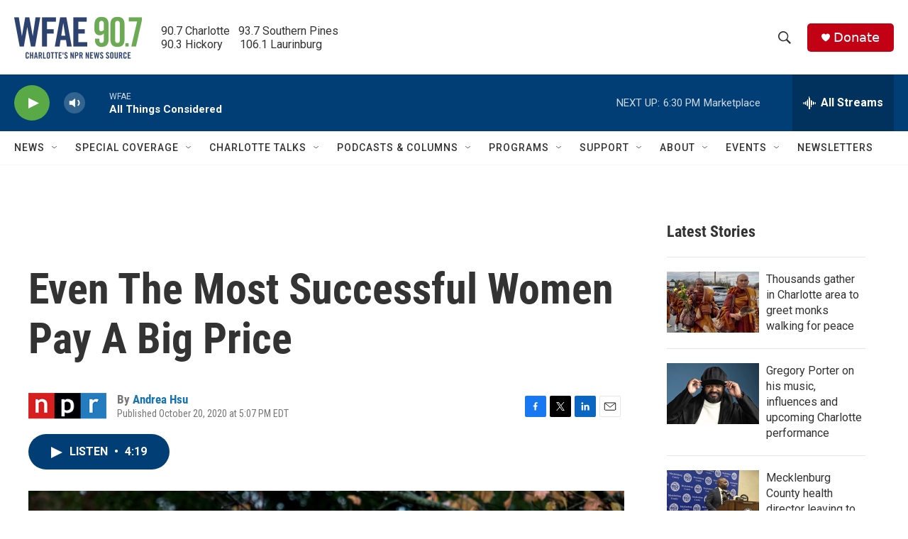

--- FILE ---
content_type: text/html
request_url: https://apps.npr.org/dailygraphics/graphics/women-biz-wage-gap-20201016/?initialWidth=700&childId=responsive-embed-women-biz-wage-gap-20201016&parentTitle=Even%20The%20Most%20Successful%20Women%20Pay%20A%20Big%20Price%20%7C%20WFAE%2090.7%20-%20Charlotte%27s%20NPR%20News%20Source&parentUrl=https%3A%2F%2Fwww.wfae.org%2F2020-10-20%2Feven-the-most-successful-women-pay-a-big-price
body_size: 615
content:
<!doctype html>
<html lang="en">

<head>
    <meta charset="utf-8">
    <title>women-biz-wage-gap-20201016</title>
    <meta name="viewport" content="width=device-width">
    <meta name="robots" content="noindex" />
    <base target="_blank">
    <link rel="stylesheet" href="./graphic.css">
    <script>window.GOOGLE_ANALYTICS_ID = "UA-5828686-75";</script>
</head>
<body>


<h1>Men Are Paid More Than Women At Every Education<span class="widont">&nbsp;</span>Level</h1>



<h2>Average 2019 hourly<span class="widont">&nbsp;</span>wages</h2>


<div id="grouped-bar-chart" class="graphic" role="img"
  
>
  <img src="fallback.png" alt="" class="fallback" />
</div>



<div class="footer">
  <p>Source: Economic Policy Institute analysis of Current Population Survey outgoing rotation group microdata from the U.S. Census Bureau</p>
  <p>Credit: Connie Hanzhang Jin/NPR</p>
</div>

<script type="text/javascript">
  var DATA = [{"Group":"Less than high school","Men":15.33,"Women":12.2},{"Group":"High school","Men":20.96,"Women":16.15},{"Group":"Some college","Men":23.58,"Women":18.44},{"Group":"College","Men":39.99,"Women":29.55},{"Group":"Advanced degree","Men":52.38,"Women":38.64}];
</script>

<script src="./graphic.js"></script>

</body>
</html>

--- FILE ---
content_type: text/html
request_url: https://apps.npr.org/dailygraphics/graphics/women-biz-topline-20201019/?initialWidth=700&childId=responsive-embed-women-biz-topline-20201019&parentTitle=Even%20The%20Most%20Successful%20Women%20Pay%20A%20Big%20Price%20%7C%20WFAE%2090.7%20-%20Charlotte%27s%20NPR%20News%20Source&parentUrl=https%3A%2F%2Fwww.wfae.org%2F2020-10-20%2Feven-the-most-successful-women-pay-a-big-price
body_size: 606
content:
<!doctype html>
<html lang="en">

<head>
    <meta charset="utf-8">
    <title>women-biz-topline-20201019</title>
    <meta name="viewport" content="width=device-width">
    <meta name="robots" content="noindex" />
    <base target="_blank">
    <link rel="stylesheet" href="./graphic.css">
    <script>window.GOOGLE_ANALYTICS_ID = "UA-5828686-75";</script>
</head>
<body>


<h1>Women Are Leaving The Workforce In Greater Numbers Than Men During The<span class="widont">&nbsp;</span>Pandemic</h1>



<h2>More than 850,000 left in September<span class="widont">&nbsp;</span>alone</h2>


<div id="stacked-column-chart" class="graphic" role="img"

>
    <img src="fallback.png" alt="" class="fallback" />
</div>


<div class="footnotes">
    <h4>Notes</h4>
    <p>Data only for men and women 20 and older. Figures are seasonally adjusted.</p>
</div>


<div class="footer">
    <p>Source: <a href="https://www.bls.gov/bls/news-release/empsit.htm#2020">BLS</a></p>
    <p>Credit: Connie Hanzhang Jin/NPR</p>
</div>

<script type="text/javascript">
    var DATA = [{"label":"March-Sept.","Men":-1705000,"Women":-2651000},{"label":"Sept. alone","Men":-216000,"Women":-865000}];
</script>

<script src="./graphic.js"></script>

</body>
</html>

--- FILE ---
content_type: text/html; charset=utf-8
request_url: https://www.google.com/recaptcha/api2/aframe
body_size: 269
content:
<!DOCTYPE HTML><html><head><meta http-equiv="content-type" content="text/html; charset=UTF-8"></head><body><script nonce="NzR3HdCmEksFvLVcVFUZzw">/** Anti-fraud and anti-abuse applications only. See google.com/recaptcha */ try{var clients={'sodar':'https://pagead2.googlesyndication.com/pagead/sodar?'};window.addEventListener("message",function(a){try{if(a.source===window.parent){var b=JSON.parse(a.data);var c=clients[b['id']];if(c){var d=document.createElement('img');d.src=c+b['params']+'&rc='+(localStorage.getItem("rc::a")?sessionStorage.getItem("rc::b"):"");window.document.body.appendChild(d);sessionStorage.setItem("rc::e",parseInt(sessionStorage.getItem("rc::e")||0)+1);localStorage.setItem("rc::h",'1768515051674');}}}catch(b){}});window.parent.postMessage("_grecaptcha_ready", "*");}catch(b){}</script></body></html>

--- FILE ---
content_type: text/css
request_url: https://apps.npr.org/dailygraphics/graphics/women-biz-wage-gap-20201016/graphic.css
body_size: 1068
content:
* {
  box-sizing: border-box;
  -webkit-tap-highlight-color: transparent;
}
html {
  -webkit-text-size-adjust: none;
}
body {
  margin: 0;
  padding: 33px 0;
  font: 14px/1.4 Helvetica, Arial, sans-serif;
  color: #555;
  touch-action: manipulation;
}
img,
svg {
  max-width: 100%;
}
h1 {
  margin: 0 0 33px 0;
  font-size: 20px;
  color: #666;
  font-family: 'Gotham SSm', Helvetica, Arial, sans-serif;
  font-weight: normal;
  line-height: 1.3;
  font-weight: 400;
  -webkit-font-smoothing: antialiased;
}
h2 {
  font-weight: normal;
  color: #777;
  font-size: 12px;
  margin: -22px 0 22px 0;
  line-height: 1.6;
}
h3 {
  margin: 0 0 15px 0;
  font-family: 'Knockout 31 4r';
  font-weight: normal;
  text-transform: uppercase;
  padding-top: 0;
  line-height: 1.2;
  letter-spacing: 0.05em;
  -webkit-font-smoothing: antialiased;
  font-size: 12px;
  color: #333;
}
.nowrap {
  white-space: nowrap;
}
.footnotes {
  margin-bottom: 20px;
}
.footnotes h4 {
  margin: 2px 0 7px 0;
  color: #666;
  font-size: 11px;
}
.footnotes p,
.footer p {
  margin: 2px 0 0 0;
  font-size: 11px;
  line-height: 1.7;
  color: #999;
}
.footer p {
  font-style: italic;
}
.footer p em {
  font-style: normal;
}
.footnotes p strong {
  color: #666;
}
a,
a:link,
a:visited {
  color: #4774CC;
  text-decoration: none;
}
a:hover,
a:active {
  color: #bccae5;
}
.graphic-wrapper {
  position: relative;
}
.graphic {
  position: relative;
  margin-bottom: 11px;
}
.graphic::after {
  content: "";
  display: block;
  height: 0;
  clear: both;
}
.graphic img {
  max-width: 100%;
  height: auto;
}
.key {
  margin: -11px 0 33px 0;
  padding: 0;
  list-style-type: none;
}
.key .key-item {
  display: inline-block;
  margin: 0 18px 0 0;
  padding: 0;
  line-height: 15px;
}
.key .key-item b {
  display: inline-block;
  width: 15px;
  height: 15px;
  margin-right: 6px;
  float: left;
}
.key .key-item label {
  white-space: nowrap;
  font-size: 12px;
  color: #666;
  font-weight: normal;
  -webkit-font-smoothing: antialiased;
}
svg {
  overflow: hidden;
}
.axis {
  font-size: 11px;
  -webkit-font-smoothing: antialiased;
  fill: #999;
}
.axis path,
.axis line {
  fill: none;
  stroke: #ccc;
  shape-rendering: crispEdges;
}
.axis.y path {
  display: none;
}
.axis.y .tick line {
  display: none;
}
.grid path {
  display: none;
}
.grid .tick {
  stroke: #eee;
  color: #eee;
  stroke-width: 1px;
  shape-rendering: crispEdges;
}
.grid.y g:first-child line {
  display: none;
}
.zero-line {
  stroke: #666;
  stroke-width: 1px;
  shape-rendering: crispEdges;
}
line,
rect {
  shape-rendering: crispEdges;
}
.bars rect {
  fill: #17807E;
}
.labels {
  position: absolute;
  margin: 0;
  padding: 0;
  list-style-type: none;
  border: none;
}
.labels li {
  position: absolute;
  text-align: right;
  font-size: 12px;
  line-height: 1.3;
  color: #666;
  display: table;
  -webkit-font-smoothing: antialiased;
}
.labels li span {
  display: table-cell;
  vertical-align: middle;
}
.value text {
  font-size: 10px;
  -webkit-font-smoothing: antialiased;
}
.value text.in {
  fill: #fff;
}
.value text.out {
  fill: #999;
}
body.hp {
  padding-top: 0;
  padding-bottom: 10px;
}
body.childlink {
  margin-left: auto;
  margin-right: auto;
  max-width: 800px;
}
img:not([alt]) {
  outline: 3px solid red;
}
[role="img"] img:not([alt]) {
  outline: none;
}
.sr-only {
  opacity: 0;
  position: absolute;
  left: -1000px;
  clip: inset(0, 0, 0, 0);
  width: 1px;
  height: 1px;
}
.graphic {
  max-width: 650px;
  margin: 0 auto;
}
h1,
h2,
.key {
  text-align: center;
}
.footer {
  margin-left: auto;
  margin-right: auto;
  max-width: 650px;
}


--- FILE ---
content_type: application/javascript
request_url: https://apps.npr.org/dailygraphics/graphics/women-biz-topline-20201019/graphic.js
body_size: 31394
content:
(function(){function r(e,n,t){function o(i,f){if(!n[i]){if(!e[i]){var c="function"==typeof require&&require;if(!f&&c)return c(i,!0);if(u)return u(i,!0);var a=new Error("Cannot find module '"+i+"'");throw a.code="MODULE_NOT_FOUND",a}var p=n[i]={exports:{}};e[i][0].call(p.exports,function(r){var n=e[i][1][r];return o(n||r)},p,p.exports,r,e,n,t)}return n[i].exports}for(var u="function"==typeof require&&require,i=0;i<t.length;i++)o(t[i]);return o}return r})()({1:[function(require,module,exports){
!function(t,n){"object"==typeof exports&&"undefined"!=typeof module?n(exports):"function"==typeof define&&define.amd?define(["exports"],n):n(t.d3=t.d3||{})}(this,function(t){"use strict";var n=Array.prototype.slice;function r(t){return t}var e=1,i=2,a=3,o=4,u=1e-6;function c(t){return"translate("+(t+.5)+",0)"}function l(t){return"translate(0,"+(t+.5)+")"}function s(){return!this.__axis}function f(t,f){var d=[],m=null,p=null,h=6,g=6,x=3,k=t===e||t===o?-1:1,y=t===o||t===i?"x":"y",v=t===e||t===a?c:l;function M(n){var c=null==m?f.ticks?f.ticks.apply(f,d):f.domain():m,l=null==p?f.tickFormat?f.tickFormat.apply(f,d):r:p,M=Math.max(h,0)+x,_=f.range(),b=+_[0]+.5,A=+_[_.length-1]+.5,F=(f.bandwidth?function(t){var n=Math.max(0,t.bandwidth()-1)/2;return t.round()&&(n=Math.round(n)),function(r){return+t(r)+n}}:function(t){return function(n){return+t(n)}})(f.copy()),V=n.selection?n.selection():n,z=V.selectAll(".domain").data([null]),H=V.selectAll(".tick").data(c,f).order(),C=H.exit(),S=H.enter().append("g").attr("class","tick"),j=H.select("line"),w=H.select("text");z=z.merge(z.enter().insert("path",".tick").attr("class","domain").attr("stroke","currentColor")),H=H.merge(S),j=j.merge(S.append("line").attr("stroke","currentColor").attr(y+"2",k*h)),w=w.merge(S.append("text").attr("fill","currentColor").attr(y,k*M).attr("dy",t===e?"0em":t===a?"0.71em":"0.32em")),n!==V&&(z=z.transition(n),H=H.transition(n),j=j.transition(n),w=w.transition(n),C=C.transition(n).attr("opacity",u).attr("transform",function(t){return isFinite(t=F(t))?v(t):this.getAttribute("transform")}),S.attr("opacity",u).attr("transform",function(t){var n=this.parentNode.__axis;return v(n&&isFinite(n=n(t))?n:F(t))})),C.remove(),z.attr("d",t===o||t==i?g?"M"+k*g+","+b+"H0.5V"+A+"H"+k*g:"M0.5,"+b+"V"+A:g?"M"+b+","+k*g+"V0.5H"+A+"V"+k*g:"M"+b+",0.5H"+A),H.attr("opacity",1).attr("transform",function(t){return v(F(t))}),j.attr(y+"2",k*h),w.attr(y,k*M).text(l),V.filter(s).attr("fill","none").attr("font-size",10).attr("font-family","sans-serif").attr("text-anchor",t===i?"start":t===o?"end":"middle"),V.each(function(){this.__axis=F})}return M.scale=function(t){return arguments.length?(f=t,M):f},M.ticks=function(){return d=n.call(arguments),M},M.tickArguments=function(t){return arguments.length?(d=null==t?[]:n.call(t),M):d.slice()},M.tickValues=function(t){return arguments.length?(m=null==t?null:n.call(t),M):m&&m.slice()},M.tickFormat=function(t){return arguments.length?(p=t,M):p},M.tickSize=function(t){return arguments.length?(h=g=+t,M):h},M.tickSizeInner=function(t){return arguments.length?(h=+t,M):h},M.tickSizeOuter=function(t){return arguments.length?(g=+t,M):g},M.tickPadding=function(t){return arguments.length?(x=+t,M):x},M}t.axisTop=function(t){return f(e,t)},t.axisRight=function(t){return f(i,t)},t.axisBottom=function(t){return f(a,t)},t.axisLeft=function(t){return f(o,t)},Object.defineProperty(t,"__esModule",{value:!0})});

},{}],2:[function(require,module,exports){
!function(global,factory){"object"==typeof exports&&"undefined"!=typeof module?factory(exports):"function"==typeof define&&define.amd?define(["exports"],factory):factory(global.d3=global.d3||{})}(this,function(exports){"use strict";function Map(){}function map(object,f){var map=new Map;if(object instanceof Map)object.each(function(value,key){map.set(key,value)});else if(Array.isArray(object)){var o,i=-1,n=object.length;if(null==f)for(;++i<n;)map.set(i,object[i]);else for(;++i<n;)map.set(f(o=object[i],i,object),o)}else if(object)for(var key in object)map.set(key,object[key]);return map}function createObject(){return{}}function setObject(object,key,value){object[key]=value}function createMap(){return map()}function setMap(map$$1,key,value){map$$1.set(key,value)}function Set(){}Map.prototype=map.prototype={constructor:Map,has:function(key){return"$"+key in this},get:function(key){return this["$"+key]},set:function(key,value){return this["$"+key]=value,this},remove:function(key){var property="$"+key;return property in this&&delete this[property]},clear:function(){for(var property in this)"$"===property[0]&&delete this[property]},keys:function(){var keys=[];for(var property in this)"$"===property[0]&&keys.push(property.slice(1));return keys},values:function(){var values=[];for(var property in this)"$"===property[0]&&values.push(this[property]);return values},entries:function(){var entries=[];for(var property in this)"$"===property[0]&&entries.push({key:property.slice(1),value:this[property]});return entries},size:function(){var size=0;for(var property in this)"$"===property[0]&&++size;return size},empty:function(){for(var property in this)if("$"===property[0])return!1;return!0},each:function(f){for(var property in this)"$"===property[0]&&f(this[property],property.slice(1),this)}};var proto=map.prototype;function set(object,f){var set=new Set;if(object instanceof Set)object.each(function(value){set.add(value)});else if(object){var i=-1,n=object.length;if(null==f)for(;++i<n;)set.add(object[i]);else for(;++i<n;)set.add(f(object[i],i,object))}return set}Set.prototype=set.prototype={constructor:Set,has:proto.has,add:function(value){return this["$"+(value+="")]=value,this},remove:proto.remove,clear:proto.clear,values:proto.keys,size:proto.size,empty:proto.empty,each:proto.each},exports.nest=function(){var sortValues,rollup,nest,keys=[],sortKeys=[];function apply(array,depth,createResult,setResult){if(depth>=keys.length)return null!=sortValues&&array.sort(sortValues),null!=rollup?rollup(array):array;for(var keyValue,value,values,i=-1,n=array.length,key=keys[depth++],valuesByKey=map(),result=createResult();++i<n;)(values=valuesByKey.get(keyValue=key(value=array[i])+""))?values.push(value):valuesByKey.set(keyValue,[value]);return valuesByKey.each(function(values,key){setResult(result,key,apply(values,depth,createResult,setResult))}),result}return nest={object:function(array){return apply(array,0,createObject,setObject)},map:function(array){return apply(array,0,createMap,setMap)},entries:function(array){return function entries(map$$1,depth){if(++depth>keys.length)return map$$1;var array,sortKey=sortKeys[depth-1];return null!=rollup&&depth>=keys.length?array=map$$1.entries():(array=[],map$$1.each(function(v,k){array.push({key:k,values:entries(v,depth)})})),null!=sortKey?array.sort(function(a,b){return sortKey(a.key,b.key)}):array}(apply(array,0,createMap,setMap),0)},key:function(d){return keys.push(d),nest},sortKeys:function(order){return sortKeys[keys.length-1]=order,nest},sortValues:function(order){return sortValues=order,nest},rollup:function(f){return rollup=f,nest}}},exports.set=set,exports.map=map,exports.keys=function(map){var keys=[];for(var key in map)keys.push(key);return keys},exports.values=function(map){var values=[];for(var key in map)values.push(map[key]);return values},exports.entries=function(map){var entries=[];for(var key in map)entries.push({key:key,value:map[key]});return entries},Object.defineProperty(exports,"__esModule",{value:!0})});

},{}],3:[function(require,module,exports){
!function(global,factory){"object"==typeof exports&&"undefined"!=typeof module?factory(exports):"function"==typeof define&&define.amd?define(["exports"],factory):factory((global=global||self).d3=global.d3||{})}(this,function(exports){"use strict";function define(constructor,factory,prototype){constructor.prototype=factory.prototype=prototype,prototype.constructor=constructor}function extend(parent,definition){var prototype=Object.create(parent.prototype);for(var key in definition)prototype[key]=definition[key];return prototype}function Color(){}var reI="\\s*([+-]?\\d+)\\s*",reN="\\s*([+-]?\\d*\\.?\\d+(?:[eE][+-]?\\d+)?)\\s*",reP="\\s*([+-]?\\d*\\.?\\d+(?:[eE][+-]?\\d+)?)%\\s*",reHex=/^#([0-9a-f]{3,8})$/,reRgbInteger=new RegExp("^rgb\\("+[reI,reI,reI]+"\\)$"),reRgbPercent=new RegExp("^rgb\\("+[reP,reP,reP]+"\\)$"),reRgbaInteger=new RegExp("^rgba\\("+[reI,reI,reI,reN]+"\\)$"),reRgbaPercent=new RegExp("^rgba\\("+[reP,reP,reP,reN]+"\\)$"),reHslPercent=new RegExp("^hsl\\("+[reN,reP,reP]+"\\)$"),reHslaPercent=new RegExp("^hsla\\("+[reN,reP,reP,reN]+"\\)$"),named={aliceblue:15792383,antiquewhite:16444375,aqua:65535,aquamarine:8388564,azure:15794175,beige:16119260,bisque:16770244,black:0,blanchedalmond:16772045,blue:255,blueviolet:9055202,brown:10824234,burlywood:14596231,cadetblue:6266528,chartreuse:8388352,chocolate:13789470,coral:16744272,cornflowerblue:6591981,cornsilk:16775388,crimson:14423100,cyan:65535,darkblue:139,darkcyan:35723,darkgoldenrod:12092939,darkgray:11119017,darkgreen:25600,darkgrey:11119017,darkkhaki:12433259,darkmagenta:9109643,darkolivegreen:5597999,darkorange:16747520,darkorchid:10040012,darkred:9109504,darksalmon:15308410,darkseagreen:9419919,darkslateblue:4734347,darkslategray:3100495,darkslategrey:3100495,darkturquoise:52945,darkviolet:9699539,deeppink:16716947,deepskyblue:49151,dimgray:6908265,dimgrey:6908265,dodgerblue:2003199,firebrick:11674146,floralwhite:16775920,forestgreen:2263842,fuchsia:16711935,gainsboro:14474460,ghostwhite:16316671,gold:16766720,goldenrod:14329120,gray:8421504,green:32768,greenyellow:11403055,grey:8421504,honeydew:15794160,hotpink:16738740,indianred:13458524,indigo:4915330,ivory:16777200,khaki:15787660,lavender:15132410,lavenderblush:16773365,lawngreen:8190976,lemonchiffon:16775885,lightblue:11393254,lightcoral:15761536,lightcyan:14745599,lightgoldenrodyellow:16448210,lightgray:13882323,lightgreen:9498256,lightgrey:13882323,lightpink:16758465,lightsalmon:16752762,lightseagreen:2142890,lightskyblue:8900346,lightslategray:7833753,lightslategrey:7833753,lightsteelblue:11584734,lightyellow:16777184,lime:65280,limegreen:3329330,linen:16445670,magenta:16711935,maroon:8388608,mediumaquamarine:6737322,mediumblue:205,mediumorchid:12211667,mediumpurple:9662683,mediumseagreen:3978097,mediumslateblue:8087790,mediumspringgreen:64154,mediumturquoise:4772300,mediumvioletred:13047173,midnightblue:1644912,mintcream:16121850,mistyrose:16770273,moccasin:16770229,navajowhite:16768685,navy:128,oldlace:16643558,olive:8421376,olivedrab:7048739,orange:16753920,orangered:16729344,orchid:14315734,palegoldenrod:15657130,palegreen:10025880,paleturquoise:11529966,palevioletred:14381203,papayawhip:16773077,peachpuff:16767673,peru:13468991,pink:16761035,plum:14524637,powderblue:11591910,purple:8388736,rebeccapurple:6697881,red:16711680,rosybrown:12357519,royalblue:4286945,saddlebrown:9127187,salmon:16416882,sandybrown:16032864,seagreen:3050327,seashell:16774638,sienna:10506797,silver:12632256,skyblue:8900331,slateblue:6970061,slategray:7372944,slategrey:7372944,snow:16775930,springgreen:65407,steelblue:4620980,tan:13808780,teal:32896,thistle:14204888,tomato:16737095,turquoise:4251856,violet:15631086,wheat:16113331,white:16777215,whitesmoke:16119285,yellow:16776960,yellowgreen:10145074};function color_formatHex(){return this.rgb().formatHex()}function color_formatRgb(){return this.rgb().formatRgb()}function color(format){var m,l;return format=(format+"").trim().toLowerCase(),(m=reHex.exec(format))?(l=m[1].length,m=parseInt(m[1],16),6===l?rgbn(m):3===l?new Rgb(m>>8&15|m>>4&240,m>>4&15|240&m,(15&m)<<4|15&m,1):8===l?new Rgb(m>>24&255,m>>16&255,m>>8&255,(255&m)/255):4===l?new Rgb(m>>12&15|m>>8&240,m>>8&15|m>>4&240,m>>4&15|240&m,((15&m)<<4|15&m)/255):null):(m=reRgbInteger.exec(format))?new Rgb(m[1],m[2],m[3],1):(m=reRgbPercent.exec(format))?new Rgb(255*m[1]/100,255*m[2]/100,255*m[3]/100,1):(m=reRgbaInteger.exec(format))?rgba(m[1],m[2],m[3],m[4]):(m=reRgbaPercent.exec(format))?rgba(255*m[1]/100,255*m[2]/100,255*m[3]/100,m[4]):(m=reHslPercent.exec(format))?hsla(m[1],m[2]/100,m[3]/100,1):(m=reHslaPercent.exec(format))?hsla(m[1],m[2]/100,m[3]/100,m[4]):named.hasOwnProperty(format)?rgbn(named[format]):"transparent"===format?new Rgb(NaN,NaN,NaN,0):null}function rgbn(n){return new Rgb(n>>16&255,n>>8&255,255&n,1)}function rgba(r,g,b,a){return a<=0&&(r=g=b=NaN),new Rgb(r,g,b,a)}function rgbConvert(o){return o instanceof Color||(o=color(o)),o?new Rgb((o=o.rgb()).r,o.g,o.b,o.opacity):new Rgb}function rgb(r,g,b,opacity){return 1===arguments.length?rgbConvert(r):new Rgb(r,g,b,null==opacity?1:opacity)}function Rgb(r,g,b,opacity){this.r=+r,this.g=+g,this.b=+b,this.opacity=+opacity}function rgb_formatHex(){return"#"+hex(this.r)+hex(this.g)+hex(this.b)}function rgb_formatRgb(){var a=this.opacity;return(1===(a=isNaN(a)?1:Math.max(0,Math.min(1,a)))?"rgb(":"rgba(")+Math.max(0,Math.min(255,Math.round(this.r)||0))+", "+Math.max(0,Math.min(255,Math.round(this.g)||0))+", "+Math.max(0,Math.min(255,Math.round(this.b)||0))+(1===a?")":", "+a+")")}function hex(value){return((value=Math.max(0,Math.min(255,Math.round(value)||0)))<16?"0":"")+value.toString(16)}function hsla(h,s,l,a){return a<=0?h=s=l=NaN:l<=0||l>=1?h=s=NaN:s<=0&&(h=NaN),new Hsl(h,s,l,a)}function hslConvert(o){if(o instanceof Hsl)return new Hsl(o.h,o.s,o.l,o.opacity);if(o instanceof Color||(o=color(o)),!o)return new Hsl;if(o instanceof Hsl)return o;var r=(o=o.rgb()).r/255,g=o.g/255,b=o.b/255,min=Math.min(r,g,b),max=Math.max(r,g,b),h=NaN,s=max-min,l=(max+min)/2;return s?(h=r===max?(g-b)/s+6*(g<b):g===max?(b-r)/s+2:(r-g)/s+4,s/=l<.5?max+min:2-max-min,h*=60):s=l>0&&l<1?0:h,new Hsl(h,s,l,o.opacity)}function hsl(h,s,l,opacity){return 1===arguments.length?hslConvert(h):new Hsl(h,s,l,null==opacity?1:opacity)}function Hsl(h,s,l,opacity){this.h=+h,this.s=+s,this.l=+l,this.opacity=+opacity}function hsl2rgb(h,m1,m2){return 255*(h<60?m1+(m2-m1)*h/60:h<180?m2:h<240?m1+(m2-m1)*(240-h)/60:m1)}define(Color,color,{copy:function(channels){return Object.assign(new this.constructor,this,channels)},displayable:function(){return this.rgb().displayable()},hex:color_formatHex,formatHex:color_formatHex,formatHsl:function(){return hslConvert(this).formatHsl()},formatRgb:color_formatRgb,toString:color_formatRgb}),define(Rgb,rgb,extend(Color,{brighter:function(k){return k=null==k?1/.7:Math.pow(1/.7,k),new Rgb(this.r*k,this.g*k,this.b*k,this.opacity)},darker:function(k){return k=null==k?.7:Math.pow(.7,k),new Rgb(this.r*k,this.g*k,this.b*k,this.opacity)},rgb:function(){return this},displayable:function(){return-.5<=this.r&&this.r<255.5&&-.5<=this.g&&this.g<255.5&&-.5<=this.b&&this.b<255.5&&0<=this.opacity&&this.opacity<=1},hex:rgb_formatHex,formatHex:rgb_formatHex,formatRgb:rgb_formatRgb,toString:rgb_formatRgb})),define(Hsl,hsl,extend(Color,{brighter:function(k){return k=null==k?1/.7:Math.pow(1/.7,k),new Hsl(this.h,this.s,this.l*k,this.opacity)},darker:function(k){return k=null==k?.7:Math.pow(.7,k),new Hsl(this.h,this.s,this.l*k,this.opacity)},rgb:function(){var h=this.h%360+360*(this.h<0),s=isNaN(h)||isNaN(this.s)?0:this.s,l=this.l,m2=l+(l<.5?l:1-l)*s,m1=2*l-m2;return new Rgb(hsl2rgb(h>=240?h-240:h+120,m1,m2),hsl2rgb(h,m1,m2),hsl2rgb(h<120?h+240:h-120,m1,m2),this.opacity)},displayable:function(){return(0<=this.s&&this.s<=1||isNaN(this.s))&&0<=this.l&&this.l<=1&&0<=this.opacity&&this.opacity<=1},formatHsl:function(){var a=this.opacity;return(1===(a=isNaN(a)?1:Math.max(0,Math.min(1,a)))?"hsl(":"hsla(")+(this.h||0)+", "+100*(this.s||0)+"%, "+100*(this.l||0)+"%"+(1===a?")":", "+a+")")}}));var deg2rad=Math.PI/180,rad2deg=180/Math.PI,Xn=.96422,Yn=1,Zn=.82521,t0=4/29,t1=6/29,t2=3*t1*t1,t3=t1*t1*t1;function labConvert(o){if(o instanceof Lab)return new Lab(o.l,o.a,o.b,o.opacity);if(o instanceof Hcl)return hcl2lab(o);o instanceof Rgb||(o=rgbConvert(o));var x,z,r=rgb2lrgb(o.r),g=rgb2lrgb(o.g),b=rgb2lrgb(o.b),y=xyz2lab((.2225045*r+.7168786*g+.0606169*b)/Yn);return r===g&&g===b?x=z=y:(x=xyz2lab((.4360747*r+.3850649*g+.1430804*b)/Xn),z=xyz2lab((.0139322*r+.0971045*g+.7141733*b)/Zn)),new Lab(116*y-16,500*(x-y),200*(y-z),o.opacity)}function lab(l,a,b,opacity){return 1===arguments.length?labConvert(l):new Lab(l,a,b,null==opacity?1:opacity)}function Lab(l,a,b,opacity){this.l=+l,this.a=+a,this.b=+b,this.opacity=+opacity}function xyz2lab(t){return t>t3?Math.pow(t,1/3):t/t2+t0}function lab2xyz(t){return t>t1?t*t*t:t2*(t-t0)}function lrgb2rgb(x){return 255*(x<=.0031308?12.92*x:1.055*Math.pow(x,1/2.4)-.055)}function rgb2lrgb(x){return(x/=255)<=.04045?x/12.92:Math.pow((x+.055)/1.055,2.4)}function hclConvert(o){if(o instanceof Hcl)return new Hcl(o.h,o.c,o.l,o.opacity);if(o instanceof Lab||(o=labConvert(o)),0===o.a&&0===o.b)return new Hcl(NaN,0<o.l&&o.l<100?0:NaN,o.l,o.opacity);var h=Math.atan2(o.b,o.a)*rad2deg;return new Hcl(h<0?h+360:h,Math.sqrt(o.a*o.a+o.b*o.b),o.l,o.opacity)}function hcl(h,c,l,opacity){return 1===arguments.length?hclConvert(h):new Hcl(h,c,l,null==opacity?1:opacity)}function Hcl(h,c,l,opacity){this.h=+h,this.c=+c,this.l=+l,this.opacity=+opacity}function hcl2lab(o){if(isNaN(o.h))return new Lab(o.l,0,0,o.opacity);var h=o.h*deg2rad;return new Lab(o.l,Math.cos(h)*o.c,Math.sin(h)*o.c,o.opacity)}define(Lab,lab,extend(Color,{brighter:function(k){return new Lab(this.l+18*(null==k?1:k),this.a,this.b,this.opacity)},darker:function(k){return new Lab(this.l-18*(null==k?1:k),this.a,this.b,this.opacity)},rgb:function(){var y=(this.l+16)/116,x=isNaN(this.a)?y:y+this.a/500,z=isNaN(this.b)?y:y-this.b/200;return new Rgb(lrgb2rgb(3.1338561*(x=Xn*lab2xyz(x))-1.6168667*(y=Yn*lab2xyz(y))-.4906146*(z=Zn*lab2xyz(z))),lrgb2rgb(-.9787684*x+1.9161415*y+.033454*z),lrgb2rgb(.0719453*x-.2289914*y+1.4052427*z),this.opacity)}})),define(Hcl,hcl,extend(Color,{brighter:function(k){return new Hcl(this.h,this.c,this.l+18*(null==k?1:k),this.opacity)},darker:function(k){return new Hcl(this.h,this.c,this.l-18*(null==k?1:k),this.opacity)},rgb:function(){return hcl2lab(this).rgb()}}));var A=-.14861,B=1.78277,C=-.29227,D=-.90649,E=1.97294,ED=E*D,EB=E*B,BC_DA=B*C-D*A;function cubehelix(h,s,l,opacity){return 1===arguments.length?function(o){if(o instanceof Cubehelix)return new Cubehelix(o.h,o.s,o.l,o.opacity);o instanceof Rgb||(o=rgbConvert(o));var r=o.r/255,g=o.g/255,b=o.b/255,l=(BC_DA*b+ED*r-EB*g)/(BC_DA+ED-EB),bl=b-l,k=(E*(g-l)-C*bl)/D,s=Math.sqrt(k*k+bl*bl)/(E*l*(1-l)),h=s?Math.atan2(k,bl)*rad2deg-120:NaN;return new Cubehelix(h<0?h+360:h,s,l,o.opacity)}(h):new Cubehelix(h,s,l,null==opacity?1:opacity)}function Cubehelix(h,s,l,opacity){this.h=+h,this.s=+s,this.l=+l,this.opacity=+opacity}define(Cubehelix,cubehelix,extend(Color,{brighter:function(k){return k=null==k?1/.7:Math.pow(1/.7,k),new Cubehelix(this.h,this.s,this.l*k,this.opacity)},darker:function(k){return k=null==k?.7:Math.pow(.7,k),new Cubehelix(this.h,this.s,this.l*k,this.opacity)},rgb:function(){var h=isNaN(this.h)?0:(this.h+120)*deg2rad,l=+this.l,a=isNaN(this.s)?0:this.s*l*(1-l),cosh=Math.cos(h),sinh=Math.sin(h);return new Rgb(255*(l+a*(A*cosh+B*sinh)),255*(l+a*(C*cosh+D*sinh)),255*(l+a*(E*cosh)),this.opacity)}})),exports.color=color,exports.cubehelix=cubehelix,exports.gray=function(l,opacity){return new Lab(l,0,0,null==opacity?1:opacity)},exports.hcl=hcl,exports.hsl=hsl,exports.lab=lab,exports.lch=function(l,c,h,opacity){return 1===arguments.length?hclConvert(l):new Hcl(h,c,l,null==opacity?1:opacity)},exports.rgb=rgb,Object.defineProperty(exports,"__esModule",{value:!0})});

},{}],4:[function(require,module,exports){
!function(global,factory){"object"==typeof exports&&"undefined"!=typeof module?factory(exports):"function"==typeof define&&define.amd?define(["exports"],factory):factory((global=global||self).d3=global.d3||{})}(this,function(exports){"use strict";function formatDecimal(x,p){if((i=(x=p?x.toExponential(p-1):x.toExponential()).indexOf("e"))<0)return null;var i,coefficient=x.slice(0,i);return[coefficient.length>1?coefficient[0]+coefficient.slice(2):coefficient,+x.slice(i+1)]}function exponent(x){return(x=formatDecimal(Math.abs(x)))?x[1]:NaN}var prefixExponent,re=/^(?:(.)?([<>=^]))?([+\-( ])?([$#])?(0)?(\d+)?(,)?(\.\d+)?(~)?([a-z%])?$/i;function formatSpecifier(specifier){if(!(match=re.exec(specifier)))throw new Error("invalid format: "+specifier);var match;return new FormatSpecifier({fill:match[1],align:match[2],sign:match[3],symbol:match[4],zero:match[5],width:match[6],comma:match[7],precision:match[8]&&match[8].slice(1),trim:match[9],type:match[10]})}function FormatSpecifier(specifier){this.fill=void 0===specifier.fill?" ":specifier.fill+"",this.align=void 0===specifier.align?">":specifier.align+"",this.sign=void 0===specifier.sign?"-":specifier.sign+"",this.symbol=void 0===specifier.symbol?"":specifier.symbol+"",this.zero=!!specifier.zero,this.width=void 0===specifier.width?void 0:+specifier.width,this.comma=!!specifier.comma,this.precision=void 0===specifier.precision?void 0:+specifier.precision,this.trim=!!specifier.trim,this.type=void 0===specifier.type?"":specifier.type+""}function formatRounded(x,p){var d=formatDecimal(x,p);if(!d)return x+"";var coefficient=d[0],exponent=d[1];return exponent<0?"0."+new Array(-exponent).join("0")+coefficient:coefficient.length>exponent+1?coefficient.slice(0,exponent+1)+"."+coefficient.slice(exponent+1):coefficient+new Array(exponent-coefficient.length+2).join("0")}formatSpecifier.prototype=FormatSpecifier.prototype,FormatSpecifier.prototype.toString=function(){return this.fill+this.align+this.sign+this.symbol+(this.zero?"0":"")+(void 0===this.width?"":Math.max(1,0|this.width))+(this.comma?",":"")+(void 0===this.precision?"":"."+Math.max(0,0|this.precision))+(this.trim?"~":"")+this.type};var formatTypes={"%":function(x,p){return(100*x).toFixed(p)},b:function(x){return Math.round(x).toString(2)},c:function(x){return x+""},d:function(x){return Math.round(x).toString(10)},e:function(x,p){return x.toExponential(p)},f:function(x,p){return x.toFixed(p)},g:function(x,p){return x.toPrecision(p)},o:function(x){return Math.round(x).toString(8)},p:function(x,p){return formatRounded(100*x,p)},r:formatRounded,s:function(x,p){var d=formatDecimal(x,p);if(!d)return x+"";var coefficient=d[0],exponent=d[1],i=exponent-(prefixExponent=3*Math.max(-8,Math.min(8,Math.floor(exponent/3))))+1,n=coefficient.length;return i===n?coefficient:i>n?coefficient+new Array(i-n+1).join("0"):i>0?coefficient.slice(0,i)+"."+coefficient.slice(i):"0."+new Array(1-i).join("0")+formatDecimal(x,Math.max(0,p+i-1))[0]},X:function(x){return Math.round(x).toString(16).toUpperCase()},x:function(x){return Math.round(x).toString(16)}};function identity(x){return x}var locale,map=Array.prototype.map,prefixes=["y","z","a","f","p","n","µ","m","","k","M","G","T","P","E","Z","Y"];function formatLocale(locale){var grouping,thousands,group=void 0===locale.grouping||void 0===locale.thousands?identity:(grouping=map.call(locale.grouping,Number),thousands=locale.thousands+"",function(value,width){for(var i=value.length,t=[],j=0,g=grouping[0],length=0;i>0&&g>0&&(length+g+1>width&&(g=Math.max(1,width-length)),t.push(value.substring(i-=g,i+g)),!((length+=g+1)>width));)g=grouping[j=(j+1)%grouping.length];return t.reverse().join(thousands)}),currencyPrefix=void 0===locale.currency?"":locale.currency[0]+"",currencySuffix=void 0===locale.currency?"":locale.currency[1]+"",decimal=void 0===locale.decimal?".":locale.decimal+"",numerals=void 0===locale.numerals?identity:function(numerals){return function(value){return value.replace(/[0-9]/g,function(i){return numerals[+i]})}}(map.call(locale.numerals,String)),percent=void 0===locale.percent?"%":locale.percent+"",minus=void 0===locale.minus?"-":locale.minus+"",nan=void 0===locale.nan?"NaN":locale.nan+"";function newFormat(specifier){var fill=(specifier=formatSpecifier(specifier)).fill,align=specifier.align,sign=specifier.sign,symbol=specifier.symbol,zero=specifier.zero,width=specifier.width,comma=specifier.comma,precision=specifier.precision,trim=specifier.trim,type=specifier.type;"n"===type?(comma=!0,type="g"):formatTypes[type]||(void 0===precision&&(precision=12),trim=!0,type="g"),(zero||"0"===fill&&"="===align)&&(zero=!0,fill="0",align="=");var prefix="$"===symbol?currencyPrefix:"#"===symbol&&/[boxX]/.test(type)?"0"+type.toLowerCase():"",suffix="$"===symbol?currencySuffix:/[%p]/.test(type)?percent:"",formatType=formatTypes[type],maybeSuffix=/[defgprs%]/.test(type);function format(value){var i,n,c,valuePrefix=prefix,valueSuffix=suffix;if("c"===type)valueSuffix=formatType(value)+valueSuffix,value="";else{var valueNegative=(value=+value)<0;if(value=isNaN(value)?nan:formatType(Math.abs(value),precision),trim&&(value=function(s){out:for(var i1,n=s.length,i=1,i0=-1;i<n;++i)switch(s[i]){case".":i0=i1=i;break;case"0":0===i0&&(i0=i),i1=i;break;default:if(!+s[i])break out;i0>0&&(i0=0)}return i0>0?s.slice(0,i0)+s.slice(i1+1):s}(value)),valueNegative&&0==+value&&(valueNegative=!1),valuePrefix=(valueNegative?"("===sign?sign:minus:"-"===sign||"("===sign?"":sign)+valuePrefix,valueSuffix=("s"===type?prefixes[8+prefixExponent/3]:"")+valueSuffix+(valueNegative&&"("===sign?")":""),maybeSuffix)for(i=-1,n=value.length;++i<n;)if(48>(c=value.charCodeAt(i))||c>57){valueSuffix=(46===c?decimal+value.slice(i+1):value.slice(i))+valueSuffix,value=value.slice(0,i);break}}comma&&!zero&&(value=group(value,1/0));var length=valuePrefix.length+value.length+valueSuffix.length,padding=length<width?new Array(width-length+1).join(fill):"";switch(comma&&zero&&(value=group(padding+value,padding.length?width-valueSuffix.length:1/0),padding=""),align){case"<":value=valuePrefix+value+valueSuffix+padding;break;case"=":value=valuePrefix+padding+value+valueSuffix;break;case"^":value=padding.slice(0,length=padding.length>>1)+valuePrefix+value+valueSuffix+padding.slice(length);break;default:value=padding+valuePrefix+value+valueSuffix}return numerals(value)}return precision=void 0===precision?6:/[gprs]/.test(type)?Math.max(1,Math.min(21,precision)):Math.max(0,Math.min(20,precision)),format.toString=function(){return specifier+""},format}return{format:newFormat,formatPrefix:function(specifier,value){var f=newFormat(((specifier=formatSpecifier(specifier)).type="f",specifier)),e=3*Math.max(-8,Math.min(8,Math.floor(exponent(value)/3))),k=Math.pow(10,-e),prefix=prefixes[8+e/3];return function(value){return f(k*value)+prefix}}}}function defaultLocale(definition){return locale=formatLocale(definition),exports.format=locale.format,exports.formatPrefix=locale.formatPrefix,locale}defaultLocale({decimal:".",thousands:",",grouping:[3],currency:["$",""],minus:"-"}),exports.FormatSpecifier=FormatSpecifier,exports.formatDefaultLocale=defaultLocale,exports.formatLocale=formatLocale,exports.formatSpecifier=formatSpecifier,exports.precisionFixed=function(step){return Math.max(0,-exponent(Math.abs(step)))},exports.precisionPrefix=function(step,value){return Math.max(0,3*Math.max(-8,Math.min(8,Math.floor(exponent(value)/3)))-exponent(Math.abs(step)))},exports.precisionRound=function(step,max){return step=Math.abs(step),max=Math.abs(max)-step,Math.max(0,exponent(max)-exponent(step))+1},Object.defineProperty(exports,"__esModule",{value:!0})});

},{}],5:[function(require,module,exports){
!function(global,factory){"object"==typeof exports&&"undefined"!=typeof module?factory(exports,require("d3-color")):"function"==typeof define&&define.amd?define(["exports","d3-color"],factory):factory((global=global||self).d3=global.d3||{},global.d3)}(this,function(exports,d3Color){"use strict";function basis(t1,v0,v1,v2,v3){var t2=t1*t1,t3=t2*t1;return((1-3*t1+3*t2-t3)*v0+(4-6*t2+3*t3)*v1+(1+3*t1+3*t2-3*t3)*v2+t3*v3)/6}function basis$1(values){var n=values.length-1;return function(t){var i=t<=0?t=0:t>=1?(t=1,n-1):Math.floor(t*n),v1=values[i],v2=values[i+1],v0=i>0?values[i-1]:2*v1-v2,v3=i<n-1?values[i+2]:2*v2-v1;return basis((t-i/n)*n,v0,v1,v2,v3)}}function basisClosed(values){var n=values.length;return function(t){var i=Math.floor(((t%=1)<0?++t:t)*n),v0=values[(i+n-1)%n],v1=values[i%n],v2=values[(i+1)%n],v3=values[(i+2)%n];return basis((t-i/n)*n,v0,v1,v2,v3)}}function constant(x){return function(){return x}}function linear(a,d){return function(t){return a+t*d}}function hue(a,b){var d=b-a;return d?linear(a,d>180||d<-180?d-360*Math.round(d/360):d):constant(isNaN(a)?b:a)}function gamma(y){return 1==(y=+y)?nogamma:function(a,b){return b-a?function(a,b,y){return a=Math.pow(a,y),b=Math.pow(b,y)-a,y=1/y,function(t){return Math.pow(a+t*b,y)}}(a,b,y):constant(isNaN(a)?b:a)}}function nogamma(a,b){var d=b-a;return d?linear(a,d):constant(isNaN(a)?b:a)}var rgb=function rgbGamma(y){var color=gamma(y);function rgb(start,end){var r=color((start=d3Color.rgb(start)).r,(end=d3Color.rgb(end)).r),g=color(start.g,end.g),b=color(start.b,end.b),opacity=nogamma(start.opacity,end.opacity);return function(t){return start.r=r(t),start.g=g(t),start.b=b(t),start.opacity=opacity(t),start+""}}return rgb.gamma=rgbGamma,rgb}(1);function rgbSpline(spline){return function(colors){var i,color,n=colors.length,r=new Array(n),g=new Array(n),b=new Array(n);for(i=0;i<n;++i)color=d3Color.rgb(colors[i]),r[i]=color.r||0,g[i]=color.g||0,b[i]=color.b||0;return r=spline(r),g=spline(g),b=spline(b),color.opacity=1,function(t){return color.r=r(t),color.g=g(t),color.b=b(t),color+""}}}var rgbBasis=rgbSpline(basis$1),rgbBasisClosed=rgbSpline(basisClosed);function numberArray(a,b){b||(b=[]);var i,n=a?Math.min(b.length,a.length):0,c=b.slice();return function(t){for(i=0;i<n;++i)c[i]=a[i]*(1-t)+b[i]*t;return c}}function isNumberArray(x){return ArrayBuffer.isView(x)&&!(x instanceof DataView)}function genericArray(a,b){var i,nb=b?b.length:0,na=a?Math.min(nb,a.length):0,x=new Array(na),c=new Array(nb);for(i=0;i<na;++i)x[i]=value(a[i],b[i]);for(;i<nb;++i)c[i]=b[i];return function(t){for(i=0;i<na;++i)c[i]=x[i](t);return c}}function date(a,b){var d=new Date;return a=+a,b=+b,function(t){return d.setTime(a*(1-t)+b*t),d}}function number(a,b){return a=+a,b=+b,function(t){return a*(1-t)+b*t}}function object(a,b){var k,i={},c={};for(k in null!==a&&"object"==typeof a||(a={}),null!==b&&"object"==typeof b||(b={}),b)k in a?i[k]=value(a[k],b[k]):c[k]=b[k];return function(t){for(k in i)c[k]=i[k](t);return c}}var reA=/[-+]?(?:\d+\.?\d*|\.?\d+)(?:[eE][-+]?\d+)?/g,reB=new RegExp(reA.source,"g");function string(a,b){var am,bm,bs,bi=reA.lastIndex=reB.lastIndex=0,i=-1,s=[],q=[];for(a+="",b+="";(am=reA.exec(a))&&(bm=reB.exec(b));)(bs=bm.index)>bi&&(bs=b.slice(bi,bs),s[i]?s[i]+=bs:s[++i]=bs),(am=am[0])===(bm=bm[0])?s[i]?s[i]+=bm:s[++i]=bm:(s[++i]=null,q.push({i:i,x:number(am,bm)})),bi=reB.lastIndex;return bi<b.length&&(bs=b.slice(bi),s[i]?s[i]+=bs:s[++i]=bs),s.length<2?q[0]?function(b){return function(t){return b(t)+""}}(q[0].x):function(b){return function(){return b}}(b):(b=q.length,function(t){for(var o,i=0;i<b;++i)s[(o=q[i]).i]=o.x(t);return s.join("")})}function value(a,b){var c,t=typeof b;return null==b||"boolean"===t?constant(b):("number"===t?number:"string"===t?(c=d3Color.color(b))?(b=c,rgb):string:b instanceof d3Color.color?rgb:b instanceof Date?date:isNumberArray(b)?numberArray:Array.isArray(b)?genericArray:"function"!=typeof b.valueOf&&"function"!=typeof b.toString||isNaN(b)?object:number)(a,b)}var cssNode,cssRoot,cssView,svgNode,degrees=180/Math.PI,identity={translateX:0,translateY:0,rotate:0,skewX:0,scaleX:1,scaleY:1};function decompose(a,b,c,d,e,f){var scaleX,scaleY,skewX;return(scaleX=Math.sqrt(a*a+b*b))&&(a/=scaleX,b/=scaleX),(skewX=a*c+b*d)&&(c-=a*skewX,d-=b*skewX),(scaleY=Math.sqrt(c*c+d*d))&&(c/=scaleY,d/=scaleY,skewX/=scaleY),a*d<b*c&&(a=-a,b=-b,skewX=-skewX,scaleX=-scaleX),{translateX:e,translateY:f,rotate:Math.atan2(b,a)*degrees,skewX:Math.atan(skewX)*degrees,scaleX:scaleX,scaleY:scaleY}}function interpolateTransform(parse,pxComma,pxParen,degParen){function pop(s){return s.length?s.pop()+" ":""}return function(a,b){var s=[],q=[];return a=parse(a),b=parse(b),function(xa,ya,xb,yb,s,q){if(xa!==xb||ya!==yb){var i=s.push("translate(",null,pxComma,null,pxParen);q.push({i:i-4,x:number(xa,xb)},{i:i-2,x:number(ya,yb)})}else(xb||yb)&&s.push("translate("+xb+pxComma+yb+pxParen)}(a.translateX,a.translateY,b.translateX,b.translateY,s,q),function(a,b,s,q){a!==b?(a-b>180?b+=360:b-a>180&&(a+=360),q.push({i:s.push(pop(s)+"rotate(",null,degParen)-2,x:number(a,b)})):b&&s.push(pop(s)+"rotate("+b+degParen)}(a.rotate,b.rotate,s,q),function(a,b,s,q){a!==b?q.push({i:s.push(pop(s)+"skewX(",null,degParen)-2,x:number(a,b)}):b&&s.push(pop(s)+"skewX("+b+degParen)}(a.skewX,b.skewX,s,q),function(xa,ya,xb,yb,s,q){if(xa!==xb||ya!==yb){var i=s.push(pop(s)+"scale(",null,",",null,")");q.push({i:i-4,x:number(xa,xb)},{i:i-2,x:number(ya,yb)})}else 1===xb&&1===yb||s.push(pop(s)+"scale("+xb+","+yb+")")}(a.scaleX,a.scaleY,b.scaleX,b.scaleY,s,q),a=b=null,function(t){for(var o,i=-1,n=q.length;++i<n;)s[(o=q[i]).i]=o.x(t);return s.join("")}}}var interpolateTransformCss=interpolateTransform(function(value){return"none"===value?identity:(cssNode||(cssNode=document.createElement("DIV"),cssRoot=document.documentElement,cssView=document.defaultView),cssNode.style.transform=value,value=cssView.getComputedStyle(cssRoot.appendChild(cssNode),null).getPropertyValue("transform"),cssRoot.removeChild(cssNode),decompose(+(value=value.slice(7,-1).split(","))[0],+value[1],+value[2],+value[3],+value[4],+value[5]))},"px, ","px)","deg)"),interpolateTransformSvg=interpolateTransform(function(value){return null==value?identity:(svgNode||(svgNode=document.createElementNS("http://www.w3.org/2000/svg","g")),svgNode.setAttribute("transform",value),(value=svgNode.transform.baseVal.consolidate())?decompose((value=value.matrix).a,value.b,value.c,value.d,value.e,value.f):identity)},", ",")",")"),rho=Math.SQRT2,rho2=2,rho4=4,epsilon2=1e-12;function cosh(x){return((x=Math.exp(x))+1/x)/2}function hsl(hue){return function(start,end){var h=hue((start=d3Color.hsl(start)).h,(end=d3Color.hsl(end)).h),s=nogamma(start.s,end.s),l=nogamma(start.l,end.l),opacity=nogamma(start.opacity,end.opacity);return function(t){return start.h=h(t),start.s=s(t),start.l=l(t),start.opacity=opacity(t),start+""}}}var hsl$1=hsl(hue),hslLong=hsl(nogamma);function hcl(hue){return function(start,end){var h=hue((start=d3Color.hcl(start)).h,(end=d3Color.hcl(end)).h),c=nogamma(start.c,end.c),l=nogamma(start.l,end.l),opacity=nogamma(start.opacity,end.opacity);return function(t){return start.h=h(t),start.c=c(t),start.l=l(t),start.opacity=opacity(t),start+""}}}var hcl$1=hcl(hue),hclLong=hcl(nogamma);function cubehelix(hue){return function cubehelixGamma(y){function cubehelix(start,end){var h=hue((start=d3Color.cubehelix(start)).h,(end=d3Color.cubehelix(end)).h),s=nogamma(start.s,end.s),l=nogamma(start.l,end.l),opacity=nogamma(start.opacity,end.opacity);return function(t){return start.h=h(t),start.s=s(t),start.l=l(Math.pow(t,y)),start.opacity=opacity(t),start+""}}return y=+y,cubehelix.gamma=cubehelixGamma,cubehelix}(1)}var cubehelix$1=cubehelix(hue),cubehelixLong=cubehelix(nogamma);exports.interpolate=value,exports.interpolateArray=function(a,b){return(isNumberArray(b)?numberArray:genericArray)(a,b)},exports.interpolateBasis=basis$1,exports.interpolateBasisClosed=basisClosed,exports.interpolateCubehelix=cubehelix$1,exports.interpolateCubehelixLong=cubehelixLong,exports.interpolateDate=date,exports.interpolateDiscrete=function(range){var n=range.length;return function(t){return range[Math.max(0,Math.min(n-1,Math.floor(t*n)))]}},exports.interpolateHcl=hcl$1,exports.interpolateHclLong=hclLong,exports.interpolateHsl=hsl$1,exports.interpolateHslLong=hslLong,exports.interpolateHue=function(a,b){var i=hue(+a,+b);return function(t){var x=i(t);return x-360*Math.floor(x/360)}},exports.interpolateLab=function(start,end){var l=nogamma((start=d3Color.lab(start)).l,(end=d3Color.lab(end)).l),a=nogamma(start.a,end.a),b=nogamma(start.b,end.b),opacity=nogamma(start.opacity,end.opacity);return function(t){return start.l=l(t),start.a=a(t),start.b=b(t),start.opacity=opacity(t),start+""}},exports.interpolateNumber=number,exports.interpolateNumberArray=numberArray,exports.interpolateObject=object,exports.interpolateRgb=rgb,exports.interpolateRgbBasis=rgbBasis,exports.interpolateRgbBasisClosed=rgbBasisClosed,exports.interpolateRound=function(a,b){return a=+a,b=+b,function(t){return Math.round(a*(1-t)+b*t)}},exports.interpolateString=string,exports.interpolateTransformCss=interpolateTransformCss,exports.interpolateTransformSvg=interpolateTransformSvg,exports.interpolateZoom=function(p0,p1){var i,S,ux0=p0[0],uy0=p0[1],w0=p0[2],ux1=p1[0],uy1=p1[1],w1=p1[2],dx=ux1-ux0,dy=uy1-uy0,d2=dx*dx+dy*dy;if(d2<epsilon2)S=Math.log(w1/w0)/rho,i=function(t){return[ux0+t*dx,uy0+t*dy,w0*Math.exp(rho*t*S)]};else{var d1=Math.sqrt(d2),b0=(w1*w1-w0*w0+rho4*d2)/(2*w0*rho2*d1),b1=(w1*w1-w0*w0-rho4*d2)/(2*w1*rho2*d1),r0=Math.log(Math.sqrt(b0*b0+1)-b0),r1=Math.log(Math.sqrt(b1*b1+1)-b1);S=(r1-r0)/rho,i=function(t){var x,s=t*S,coshr0=cosh(r0),u=w0/(rho2*d1)*(coshr0*(x=rho*s+r0,((x=Math.exp(2*x))-1)/(x+1))-function(x){return((x=Math.exp(x))-1/x)/2}(r0));return[ux0+u*dx,uy0+u*dy,w0*coshr0/cosh(rho*s+r0)]}}return i.duration=1e3*S,i},exports.piecewise=function(interpolate,values){for(var i=0,n=values.length-1,v=values[0],I=new Array(n<0?0:n);i<n;)I[i]=interpolate(v,v=values[++i]);return function(t){var i=Math.max(0,Math.min(n-1,Math.floor(t*=n)));return I[i](t-i)}},exports.quantize=function(interpolator,n){for(var samples=new Array(n),i=0;i<n;++i)samples[i]=interpolator(i/(n-1));return samples},Object.defineProperty(exports,"__esModule",{value:!0})});

},{"d3-color":3}],6:[function(require,module,exports){
!function(n,t){"object"==typeof exports&&"undefined"!=typeof module?t(exports,require("d3-collection"),require("d3-array"),require("d3-interpolate"),require("d3-format"),require("d3-time"),require("d3-time-format")):"function"==typeof define&&define.amd?define(["exports","d3-collection","d3-array","d3-interpolate","d3-format","d3-time","d3-time-format"],t):t(n.d3=n.d3||{},n.d3,n.d3,n.d3,n.d3,n.d3,n.d3)}(this,function(n,t,e,r,u,i,o){"use strict";function a(n,t){switch(arguments.length){case 0:break;case 1:this.range(n);break;default:this.range(t).domain(n)}return this}function c(n,t){switch(arguments.length){case 0:break;case 1:this.interpolator(n);break;default:this.interpolator(t).domain(n)}return this}var l=Array.prototype,f=l.map,p=l.slice,h={name:"implicit"};function s(){var n=t.map(),e=[],r=[],u=h;function i(t){var i=t+"",o=n.get(i);if(!o){if(u!==h)return u;n.set(i,o=e.push(t))}return r[(o-1)%r.length]}return i.domain=function(r){if(!arguments.length)return e.slice();e=[],n=t.map();for(var u,o,a=-1,c=r.length;++a<c;)n.has(o=(u=r[a])+"")||n.set(o,e.push(u));return i},i.range=function(n){return arguments.length?(r=p.call(n),i):r.slice()},i.unknown=function(n){return arguments.length?(u=n,i):u},i.copy=function(){return s(e,r).unknown(u)},a.apply(i,arguments),i}function g(){var n,t,r=s().unknown(void 0),u=r.domain,i=r.range,o=[0,1],c=!1,l=0,f=0,p=.5;function h(){var r=u().length,a=o[1]<o[0],h=o[a-0],s=o[1-a];n=(s-h)/Math.max(1,r-l+2*f),c&&(n=Math.floor(n)),h+=(s-h-n*(r-l))*p,t=n*(1-l),c&&(h=Math.round(h),t=Math.round(t));var g=e.range(r).map(function(t){return h+n*t});return i(a?g.reverse():g)}return delete r.unknown,r.domain=function(n){return arguments.length?(u(n),h()):u()},r.range=function(n){return arguments.length?(o=[+n[0],+n[1]],h()):o.slice()},r.rangeRound=function(n){return o=[+n[0],+n[1]],c=!0,h()},r.bandwidth=function(){return t},r.step=function(){return n},r.round=function(n){return arguments.length?(c=!!n,h()):c},r.padding=function(n){return arguments.length?(l=Math.min(1,f=+n),h()):l},r.paddingInner=function(n){return arguments.length?(l=Math.min(1,n),h()):l},r.paddingOuter=function(n){return arguments.length?(f=+n,h()):f},r.align=function(n){return arguments.length?(p=Math.max(0,Math.min(1,n)),h()):p},r.copy=function(){return g(u(),o).round(c).paddingInner(l).paddingOuter(f).align(p)},a.apply(h(),arguments)}function d(n){return+n}var m=[0,1];function v(n){return n}function M(n,t){return(t-=n=+n)?function(e){return(e-n)/t}:(e=isNaN(t)?NaN:.5,function(){return e});var e}function y(n){var t,e=n[0],r=n[n.length-1];return e>r&&(t=e,e=r,r=t),function(n){return Math.max(e,Math.min(r,n))}}function k(n,t,e){var r=n[0],u=n[1],i=t[0],o=t[1];return u<r?(r=M(u,r),i=e(o,i)):(r=M(r,u),i=e(i,o)),function(n){return i(r(n))}}function w(n,t,r){var u=Math.min(n.length,t.length)-1,i=new Array(u),o=new Array(u),a=-1;for(n[u]<n[0]&&(n=n.slice().reverse(),t=t.slice().reverse());++a<u;)i[a]=M(n[a],n[a+1]),o[a]=r(t[a],t[a+1]);return function(t){var r=e.bisect(n,t,1,u)-1;return o[r](i[r](t))}}function x(n,t){return t.domain(n.domain()).range(n.range()).interpolate(n.interpolate()).clamp(n.clamp()).unknown(n.unknown())}function N(){var n,t,e,u,i,o,a=m,c=m,l=r.interpolate,h=v;function s(){return u=Math.min(a.length,c.length)>2?w:k,i=o=null,g}function g(t){return isNaN(t=+t)?e:(i||(i=u(a.map(n),c,l)))(n(h(t)))}return g.invert=function(e){return h(t((o||(o=u(c,a.map(n),r.interpolateNumber)))(e)))},g.domain=function(n){return arguments.length?(a=f.call(n,d),h===v||(h=y(a)),s()):a.slice()},g.range=function(n){return arguments.length?(c=p.call(n),s()):c.slice()},g.rangeRound=function(n){return c=p.call(n),l=r.interpolateRound,s()},g.clamp=function(n){return arguments.length?(h=n?y(a):v,g):h!==v},g.interpolate=function(n){return arguments.length?(l=n,s()):l},g.unknown=function(n){return arguments.length?(e=n,g):e},function(e,r){return n=e,t=r,s()}}function b(n,t){return N()(n,t)}function q(n,t,r,i){var o,a=e.tickStep(n,t,r);switch((i=u.formatSpecifier(null==i?",f":i)).type){case"s":var c=Math.max(Math.abs(n),Math.abs(t));return null!=i.precision||isNaN(o=u.precisionPrefix(a,c))||(i.precision=o),u.formatPrefix(i,c);case"":case"e":case"g":case"p":case"r":null!=i.precision||isNaN(o=u.precisionRound(a,Math.max(Math.abs(n),Math.abs(t))))||(i.precision=o-("e"===i.type));break;case"f":case"%":null!=i.precision||isNaN(o=u.precisionFixed(a))||(i.precision=o-2*("%"===i.type))}return u.format(i)}function S(n){var t=n.domain;return n.ticks=function(n){var r=t();return e.ticks(r[0],r[r.length-1],null==n?10:n)},n.tickFormat=function(n,e){var r=t();return q(r[0],r[r.length-1],null==n?10:n,e)},n.nice=function(r){null==r&&(r=10);var u,i=t(),o=0,a=i.length-1,c=i[o],l=i[a];return l<c&&(u=c,c=l,l=u,u=o,o=a,a=u),(u=e.tickIncrement(c,l,r))>0?(c=Math.floor(c/u)*u,l=Math.ceil(l/u)*u,u=e.tickIncrement(c,l,r)):u<0&&(c=Math.ceil(c*u)/u,l=Math.floor(l*u)/u,u=e.tickIncrement(c,l,r)),u>0?(i[o]=Math.floor(c/u)*u,i[a]=Math.ceil(l/u)*u,t(i)):u<0&&(i[o]=Math.ceil(c*u)/u,i[a]=Math.floor(l*u)/u,t(i)),n},n}function D(n,t){var e,r=0,u=(n=n.slice()).length-1,i=n[r],o=n[u];return o<i&&(e=r,r=u,u=e,e=i,i=o,o=e),n[r]=t.floor(i),n[u]=t.ceil(o),n}function I(n){return Math.log(n)}function O(n){return Math.exp(n)}function F(n){return-Math.log(-n)}function P(n){return-Math.exp(-n)}function A(n){return isFinite(n)?+("1e"+n):n<0?0:n}function E(n){return function(t){return-n(-t)}}function L(n){var t,r,i=n(I,O),o=i.domain,a=10;function c(){return t=function(n){return n===Math.E?Math.log:10===n&&Math.log10||2===n&&Math.log2||(n=Math.log(n),function(t){return Math.log(t)/n})}(a),r=function(n){return 10===n?A:n===Math.E?Math.exp:function(t){return Math.pow(n,t)}}(a),o()[0]<0?(t=E(t),r=E(r),n(F,P)):n(I,O),i}return i.base=function(n){return arguments.length?(a=+n,c()):a},i.domain=function(n){return arguments.length?(o(n),c()):o()},i.ticks=function(n){var u,i=o(),c=i[0],l=i[i.length-1];(u=l<c)&&(s=c,c=l,l=s);var f,p,h,s=t(c),g=t(l),d=null==n?10:+n,m=[];if(!(a%1)&&g-s<d){if(s=Math.round(s)-1,g=Math.round(g)+1,c>0){for(;s<g;++s)for(p=1,f=r(s);p<a;++p)if(!((h=f*p)<c)){if(h>l)break;m.push(h)}}else for(;s<g;++s)for(p=a-1,f=r(s);p>=1;--p)if(!((h=f*p)<c)){if(h>l)break;m.push(h)}}else m=e.ticks(s,g,Math.min(g-s,d)).map(r);return u?m.reverse():m},i.tickFormat=function(n,e){if(null==e&&(e=10===a?".0e":","),"function"!=typeof e&&(e=u.format(e)),n===1/0)return e;null==n&&(n=10);var o=Math.max(1,a*n/i.ticks().length);return function(n){var u=n/r(Math.round(t(n)));return u*a<a-.5&&(u*=a),u<=o?e(n):""}},i.nice=function(){return o(D(o(),{floor:function(n){return r(Math.floor(t(n)))},ceil:function(n){return r(Math.ceil(t(n)))}}))},i}function R(n){return function(t){return Math.sign(t)*Math.log1p(Math.abs(t/n))}}function T(n){return function(t){return Math.sign(t)*Math.expm1(Math.abs(t))*n}}function Q(n){var t=1,e=n(R(t),T(t));return e.constant=function(e){return arguments.length?n(R(t=+e),T(t)):t},S(e)}function U(n){return function(t){return t<0?-Math.pow(-t,n):Math.pow(t,n)}}function Y(n){return n<0?-Math.sqrt(-n):Math.sqrt(n)}function j(n){return n<0?-n*n:n*n}function B(n){var t=n(v,v),e=1;return t.exponent=function(t){return arguments.length?1==(e=+t)?n(v,v):.5===e?n(Y,j):n(U(e),U(1/e)):e},S(t)}function C(){var n=B(N());return n.copy=function(){return x(n,C()).exponent(n.exponent())},a.apply(n,arguments),n}var H=1e3,W=60*H,_=60*W,z=24*_,G=7*z,J=30*z,K=365*z;function V(n){return new Date(n)}function X(n){return n instanceof Date?+n:+new Date(+n)}function Z(n,t,r,u,i,o,a,c,l){var p=b(v,v),h=p.invert,s=p.domain,g=l(".%L"),d=l(":%S"),m=l("%I:%M"),M=l("%I %p"),y=l("%a %d"),k=l("%b %d"),w=l("%B"),N=l("%Y"),q=[[a,1,H],[a,5,5*H],[a,15,15*H],[a,30,30*H],[o,1,W],[o,5,5*W],[o,15,15*W],[o,30,30*W],[i,1,_],[i,3,3*_],[i,6,6*_],[i,12,12*_],[u,1,z],[u,2,2*z],[r,1,G],[t,1,J],[t,3,3*J],[n,1,K]];function S(e){return(a(e)<e?g:o(e)<e?d:i(e)<e?m:u(e)<e?M:t(e)<e?r(e)<e?y:k:n(e)<e?w:N)(e)}function I(t,r,u,i){if(null==t&&(t=10),"number"==typeof t){var o=Math.abs(u-r)/t,a=e.bisector(function(n){return n[2]}).right(q,o);a===q.length?(i=e.tickStep(r/K,u/K,t),t=n):a?(i=(a=q[o/q[a-1][2]<q[a][2]/o?a-1:a])[1],t=a[0]):(i=Math.max(e.tickStep(r,u,t),1),t=c)}return null==i?t:t.every(i)}return p.invert=function(n){return new Date(h(n))},p.domain=function(n){return arguments.length?s(f.call(n,X)):s().map(V)},p.ticks=function(n,t){var e,r=s(),u=r[0],i=r[r.length-1],o=i<u;return o&&(e=u,u=i,i=e),e=(e=I(n,u,i,t))?e.range(u,i+1):[],o?e.reverse():e},p.tickFormat=function(n,t){return null==t?S:l(t)},p.nice=function(n,t){var e=s();return(n=I(n,e[0],e[e.length-1],t))?s(D(e,n)):p},p.copy=function(){return x(p,Z(n,t,r,u,i,o,a,c,l))},p}function $(){var n,t,e,r,u,i=0,o=1,a=v,c=!1;function l(t){return isNaN(t=+t)?u:a(0===e?.5:(t=(r(t)-n)*e,c?Math.max(0,Math.min(1,t)):t))}return l.domain=function(u){return arguments.length?(n=r(i=+u[0]),t=r(o=+u[1]),e=n===t?0:1/(t-n),l):[i,o]},l.clamp=function(n){return arguments.length?(c=!!n,l):c},l.interpolator=function(n){return arguments.length?(a=n,l):a},l.unknown=function(n){return arguments.length?(u=n,l):u},function(u){return r=u,n=u(i),t=u(o),e=n===t?0:1/(t-n),l}}function nn(n,t){return t.domain(n.domain()).interpolator(n.interpolator()).clamp(n.clamp()).unknown(n.unknown())}function tn(){var n=B($());return n.copy=function(){return nn(n,tn()).exponent(n.exponent())},c.apply(n,arguments)}function en(){var n,t,e,r,u,i,o,a=0,c=.5,l=1,f=v,p=!1;function h(n){return isNaN(n=+n)?o:(n=.5+((n=+i(n))-t)*(n<t?r:u),f(p?Math.max(0,Math.min(1,n)):n))}return h.domain=function(o){return arguments.length?(n=i(a=+o[0]),t=i(c=+o[1]),e=i(l=+o[2]),r=n===t?0:.5/(t-n),u=t===e?0:.5/(e-t),h):[a,c,l]},h.clamp=function(n){return arguments.length?(p=!!n,h):p},h.interpolator=function(n){return arguments.length?(f=n,h):f},h.unknown=function(n){return arguments.length?(o=n,h):o},function(o){return i=o,n=o(a),t=o(c),e=o(l),r=n===t?0:.5/(t-n),u=t===e?0:.5/(e-t),h}}function rn(){var n=B(en());return n.copy=function(){return nn(n,rn()).exponent(n.exponent())},c.apply(n,arguments)}n.scaleBand=g,n.scalePoint=function(){return function n(t){var e=t.copy;return t.padding=t.paddingOuter,delete t.paddingInner,delete t.paddingOuter,t.copy=function(){return n(e())},t}(g.apply(null,arguments).paddingInner(1))},n.scaleIdentity=function n(t){var e;function r(n){return isNaN(n=+n)?e:n}return r.invert=r,r.domain=r.range=function(n){return arguments.length?(t=f.call(n,d),r):t.slice()},r.unknown=function(n){return arguments.length?(e=n,r):e},r.copy=function(){return n(t).unknown(e)},t=arguments.length?f.call(t,d):[0,1],S(r)},n.scaleLinear=function n(){var t=b(v,v);return t.copy=function(){return x(t,n())},a.apply(t,arguments),S(t)},n.scaleLog=function n(){var t=L(N()).domain([1,10]);return t.copy=function(){return x(t,n()).base(t.base())},a.apply(t,arguments),t},n.scaleSymlog=function n(){var t=Q(N());return t.copy=function(){return x(t,n()).constant(t.constant())},a.apply(t,arguments)},n.scaleOrdinal=s,n.scaleImplicit=h,n.scalePow=C,n.scaleSqrt=function(){return C.apply(null,arguments).exponent(.5)},n.scaleQuantile=function n(){var t,r=[],u=[],i=[];function o(){var n=0,t=Math.max(1,u.length);for(i=new Array(t-1);++n<t;)i[n-1]=e.quantile(r,n/t);return c}function c(n){return isNaN(n=+n)?t:u[e.bisect(i,n)]}return c.invertExtent=function(n){var t=u.indexOf(n);return t<0?[NaN,NaN]:[t>0?i[t-1]:r[0],t<i.length?i[t]:r[r.length-1]]},c.domain=function(n){if(!arguments.length)return r.slice();r=[];for(var t,u=0,i=n.length;u<i;++u)null==(t=n[u])||isNaN(t=+t)||r.push(t);return r.sort(e.ascending),o()},c.range=function(n){return arguments.length?(u=p.call(n),o()):u.slice()},c.unknown=function(n){return arguments.length?(t=n,c):t},c.quantiles=function(){return i.slice()},c.copy=function(){return n().domain(r).range(u).unknown(t)},a.apply(c,arguments)},n.scaleQuantize=function n(){var t,r=0,u=1,i=1,o=[.5],c=[0,1];function l(n){return n<=n?c[e.bisect(o,n,0,i)]:t}function f(){var n=-1;for(o=new Array(i);++n<i;)o[n]=((n+1)*u-(n-i)*r)/(i+1);return l}return l.domain=function(n){return arguments.length?(r=+n[0],u=+n[1],f()):[r,u]},l.range=function(n){return arguments.length?(i=(c=p.call(n)).length-1,f()):c.slice()},l.invertExtent=function(n){var t=c.indexOf(n);return t<0?[NaN,NaN]:t<1?[r,o[0]]:t>=i?[o[i-1],u]:[o[t-1],o[t]]},l.unknown=function(n){return arguments.length?(t=n,l):l},l.thresholds=function(){return o.slice()},l.copy=function(){return n().domain([r,u]).range(c).unknown(t)},a.apply(S(l),arguments)},n.scaleThreshold=function n(){var t,r=[.5],u=[0,1],i=1;function o(n){return n<=n?u[e.bisect(r,n,0,i)]:t}return o.domain=function(n){return arguments.length?(r=p.call(n),i=Math.min(r.length,u.length-1),o):r.slice()},o.range=function(n){return arguments.length?(u=p.call(n),i=Math.min(r.length,u.length-1),o):u.slice()},o.invertExtent=function(n){var t=u.indexOf(n);return[r[t-1],r[t]]},o.unknown=function(n){return arguments.length?(t=n,o):t},o.copy=function(){return n().domain(r).range(u).unknown(t)},a.apply(o,arguments)},n.scaleTime=function(){return a.apply(Z(i.timeYear,i.timeMonth,i.timeWeek,i.timeDay,i.timeHour,i.timeMinute,i.timeSecond,i.timeMillisecond,o.timeFormat).domain([new Date(2e3,0,1),new Date(2e3,0,2)]),arguments)},n.scaleUtc=function(){return a.apply(Z(i.utcYear,i.utcMonth,i.utcWeek,i.utcDay,i.utcHour,i.utcMinute,i.utcSecond,i.utcMillisecond,o.utcFormat).domain([Date.UTC(2e3,0,1),Date.UTC(2e3,0,2)]),arguments)},n.scaleSequential=function n(){var t=S($()(v));return t.copy=function(){return nn(t,n())},c.apply(t,arguments)},n.scaleSequentialLog=function n(){var t=L($()).domain([1,10]);return t.copy=function(){return nn(t,n()).base(t.base())},c.apply(t,arguments)},n.scaleSequentialPow=tn,n.scaleSequentialSqrt=function(){return tn.apply(null,arguments).exponent(.5)},n.scaleSequentialSymlog=function n(){var t=Q($());return t.copy=function(){return nn(t,n()).constant(t.constant())},c.apply(t,arguments)},n.scaleSequentialQuantile=function n(){var t=[],r=v;function u(n){if(!isNaN(n=+n))return r((e.bisect(t,n)-1)/(t.length-1))}return u.domain=function(n){if(!arguments.length)return t.slice();t=[];for(var r,i=0,o=n.length;i<o;++i)null==(r=n[i])||isNaN(r=+r)||t.push(r);return t.sort(e.ascending),u},u.interpolator=function(n){return arguments.length?(r=n,u):r},u.copy=function(){return n(r).domain(t)},c.apply(u,arguments)},n.scaleDiverging=function n(){var t=S(en()(v));return t.copy=function(){return nn(t,n())},c.apply(t,arguments)},n.scaleDivergingLog=function n(){var t=L(en()).domain([.1,1,10]);return t.copy=function(){return nn(t,n()).base(t.base())},c.apply(t,arguments)},n.scaleDivergingPow=rn,n.scaleDivergingSqrt=function(){return rn.apply(null,arguments).exponent(.5)},n.scaleDivergingSymlog=function n(){var t=Q(en());return t.copy=function(){return nn(t,n()).constant(t.constant())},c.apply(t,arguments)},n.tickFormat=q,Object.defineProperty(n,"__esModule",{value:!0})});

},{"d3-array":7,"d3-collection":2,"d3-format":4,"d3-interpolate":5,"d3-time":10,"d3-time-format":9}],7:[function(require,module,exports){
!function(global,factory){"object"==typeof exports&&"undefined"!=typeof module?factory(exports):"function"==typeof define&&define.amd?define(["exports"],factory):factory(global.d3=global.d3||{})}(this,function(exports){"use strict";function ascending(a,b){return a<b?-1:a>b?1:a>=b?0:NaN}function bisector(compare){var f;return 1===compare.length&&(f=compare,compare=function(d,x){return ascending(f(d),x)}),{left:function(a,x,lo,hi){for(null==lo&&(lo=0),null==hi&&(hi=a.length);lo<hi;){var mid=lo+hi>>>1;compare(a[mid],x)<0?lo=mid+1:hi=mid}return lo},right:function(a,x,lo,hi){for(null==lo&&(lo=0),null==hi&&(hi=a.length);lo<hi;){var mid=lo+hi>>>1;compare(a[mid],x)>0?hi=mid:lo=mid+1}return lo}}}var ascendingBisect=bisector(ascending),bisectRight=ascendingBisect.right,bisectLeft=ascendingBisect.left;function pair(a,b){return[a,b]}function number(x){return null===x?NaN:+x}function variance(values,valueof){var value,delta,n=values.length,m=0,i=-1,mean=0,sum=0;if(null==valueof)for(;++i<n;)isNaN(value=number(values[i]))||(sum+=(delta=value-mean)*(value-(mean+=delta/++m)));else for(;++i<n;)isNaN(value=number(valueof(values[i],i,values)))||(sum+=(delta=value-mean)*(value-(mean+=delta/++m)));if(m>1)return sum/(m-1)}function deviation(array,f){var v=variance(array,f);return v?Math.sqrt(v):v}function extent(values,valueof){var value,min,max,n=values.length,i=-1;if(null==valueof){for(;++i<n;)if(null!=(value=values[i])&&value>=value)for(min=max=value;++i<n;)null!=(value=values[i])&&(min>value&&(min=value),max<value&&(max=value))}else for(;++i<n;)if(null!=(value=valueof(values[i],i,values))&&value>=value)for(min=max=value;++i<n;)null!=(value=valueof(values[i],i,values))&&(min>value&&(min=value),max<value&&(max=value));return[min,max]}var array=Array.prototype,slice=array.slice,map=array.map;function constant(x){return function(){return x}}function identity(x){return x}function range(start,stop,step){start=+start,stop=+stop,step=(n=arguments.length)<2?(stop=start,start=0,1):n<3?1:+step;for(var i=-1,n=0|Math.max(0,Math.ceil((stop-start)/step)),range=new Array(n);++i<n;)range[i]=start+i*step;return range}var e10=Math.sqrt(50),e5=Math.sqrt(10),e2=Math.sqrt(2);function tickIncrement(start,stop,count){var step=(stop-start)/Math.max(0,count),power=Math.floor(Math.log(step)/Math.LN10),error=step/Math.pow(10,power);return power>=0?(error>=e10?10:error>=e5?5:error>=e2?2:1)*Math.pow(10,power):-Math.pow(10,-power)/(error>=e10?10:error>=e5?5:error>=e2?2:1)}function tickStep(start,stop,count){var step0=Math.abs(stop-start)/Math.max(0,count),step1=Math.pow(10,Math.floor(Math.log(step0)/Math.LN10)),error=step0/step1;return error>=e10?step1*=10:error>=e5?step1*=5:error>=e2&&(step1*=2),stop<start?-step1:step1}function sturges(values){return Math.ceil(Math.log(values.length)/Math.LN2)+1}function quantile(values,p,valueof){if(null==valueof&&(valueof=number),n=values.length){if((p=+p)<=0||n<2)return+valueof(values[0],0,values);if(p>=1)return+valueof(values[n-1],n-1,values);var n,i=(n-1)*p,i0=Math.floor(i),value0=+valueof(values[i0],i0,values);return value0+(+valueof(values[i0+1],i0+1,values)-value0)*(i-i0)}}function min(values,valueof){var value,min,n=values.length,i=-1;if(null==valueof){for(;++i<n;)if(null!=(value=values[i])&&value>=value)for(min=value;++i<n;)null!=(value=values[i])&&min>value&&(min=value)}else for(;++i<n;)if(null!=(value=valueof(values[i],i,values))&&value>=value)for(min=value;++i<n;)null!=(value=valueof(values[i],i,values))&&min>value&&(min=value);return min}function transpose(matrix){if(!(n=matrix.length))return[];for(var i=-1,m=min(matrix,length),transpose=new Array(m);++i<m;)for(var n,j=-1,row=transpose[i]=new Array(n);++j<n;)row[j]=matrix[j][i];return transpose}function length(d){return d.length}exports.bisect=bisectRight,exports.bisectRight=bisectRight,exports.bisectLeft=bisectLeft,exports.ascending=ascending,exports.bisector=bisector,exports.cross=function(values0,values1,reduce){var i0,i1,i,value0,n0=values0.length,n1=values1.length,values=new Array(n0*n1);for(null==reduce&&(reduce=pair),i0=i=0;i0<n0;++i0)for(value0=values0[i0],i1=0;i1<n1;++i1,++i)values[i]=reduce(value0,values1[i1]);return values},exports.descending=function(a,b){return b<a?-1:b>a?1:b>=a?0:NaN},exports.deviation=deviation,exports.extent=extent,exports.histogram=function(){var value=identity,domain=extent,threshold=sturges;function histogram(data){var i,x,n=data.length,values=new Array(n);for(i=0;i<n;++i)values[i]=value(data[i],i,data);var xz=domain(values),x0=xz[0],x1=xz[1],tz=threshold(values,x0,x1);Array.isArray(tz)||(tz=tickStep(x0,x1,tz),tz=range(Math.ceil(x0/tz)*tz,x1,tz));for(var m=tz.length;tz[0]<=x0;)tz.shift(),--m;for(;tz[m-1]>x1;)tz.pop(),--m;var bin,bins=new Array(m+1);for(i=0;i<=m;++i)(bin=bins[i]=[]).x0=i>0?tz[i-1]:x0,bin.x1=i<m?tz[i]:x1;for(i=0;i<n;++i)x0<=(x=values[i])&&x<=x1&&bins[bisectRight(tz,x,0,m)].push(data[i]);return bins}return histogram.value=function(_){return arguments.length?(value="function"==typeof _?_:constant(_),histogram):value},histogram.domain=function(_){return arguments.length?(domain="function"==typeof _?_:constant([_[0],_[1]]),histogram):domain},histogram.thresholds=function(_){return arguments.length?(threshold="function"==typeof _?_:Array.isArray(_)?constant(slice.call(_)):constant(_),histogram):threshold},histogram},exports.thresholdFreedmanDiaconis=function(values,min,max){return values=map.call(values,number).sort(ascending),Math.ceil((max-min)/(2*(quantile(values,.75)-quantile(values,.25))*Math.pow(values.length,-1/3)))},exports.thresholdScott=function(values,min,max){return Math.ceil((max-min)/(3.5*deviation(values)*Math.pow(values.length,-1/3)))},exports.thresholdSturges=sturges,exports.max=function(values,valueof){var value,max,n=values.length,i=-1;if(null==valueof){for(;++i<n;)if(null!=(value=values[i])&&value>=value)for(max=value;++i<n;)null!=(value=values[i])&&value>max&&(max=value)}else for(;++i<n;)if(null!=(value=valueof(values[i],i,values))&&value>=value)for(max=value;++i<n;)null!=(value=valueof(values[i],i,values))&&value>max&&(max=value);return max},exports.mean=function(values,valueof){var value,n=values.length,m=n,i=-1,sum=0;if(null==valueof)for(;++i<n;)isNaN(value=number(values[i]))?--m:sum+=value;else for(;++i<n;)isNaN(value=number(valueof(values[i],i,values)))?--m:sum+=value;if(m)return sum/m},exports.median=function(values,valueof){var value,n=values.length,i=-1,numbers=[];if(null==valueof)for(;++i<n;)isNaN(value=number(values[i]))||numbers.push(value);else for(;++i<n;)isNaN(value=number(valueof(values[i],i,values)))||numbers.push(value);return quantile(numbers.sort(ascending),.5)},exports.merge=function(arrays){for(var m,merged,array,n=arrays.length,i=-1,j=0;++i<n;)j+=arrays[i].length;for(merged=new Array(j);--n>=0;)for(m=(array=arrays[n]).length;--m>=0;)merged[--j]=array[m];return merged},exports.min=min,exports.pairs=function(array,f){null==f&&(f=pair);for(var i=0,n=array.length-1,p=array[0],pairs=new Array(n<0?0:n);i<n;)pairs[i]=f(p,p=array[++i]);return pairs},exports.permute=function(array,indexes){for(var i=indexes.length,permutes=new Array(i);i--;)permutes[i]=array[indexes[i]];return permutes},exports.quantile=quantile,exports.range=range,exports.scan=function(values,compare){if(n=values.length){var n,xi,i=0,j=0,xj=values[j];for(null==compare&&(compare=ascending);++i<n;)(compare(xi=values[i],xj)<0||0!==compare(xj,xj))&&(xj=xi,j=i);return 0===compare(xj,xj)?j:void 0}},exports.shuffle=function(array,i0,i1){for(var t,i,m=(null==i1?array.length:i1)-(i0=null==i0?0:+i0);m;)i=Math.random()*m--|0,t=array[m+i0],array[m+i0]=array[i+i0],array[i+i0]=t;return array},exports.sum=function(values,valueof){var value,n=values.length,i=-1,sum=0;if(null==valueof)for(;++i<n;)(value=+values[i])&&(sum+=value);else for(;++i<n;)(value=+valueof(values[i],i,values))&&(sum+=value);return sum},exports.ticks=function(start,stop,count){var reverse,n,ticks,step,i=-1;if(count=+count,(start=+start)==(stop=+stop)&&count>0)return[start];if((reverse=stop<start)&&(n=start,start=stop,stop=n),0===(step=tickIncrement(start,stop,count))||!isFinite(step))return[];if(step>0)for(start=Math.ceil(start/step),stop=Math.floor(stop/step),ticks=new Array(n=Math.ceil(stop-start+1));++i<n;)ticks[i]=(start+i)*step;else for(start=Math.floor(start*step),stop=Math.ceil(stop*step),ticks=new Array(n=Math.ceil(start-stop+1));++i<n;)ticks[i]=(start-i)/step;return reverse&&ticks.reverse(),ticks},exports.tickIncrement=tickIncrement,exports.tickStep=tickStep,exports.transpose=transpose,exports.variance=variance,exports.zip=function(){return transpose(arguments)},Object.defineProperty(exports,"__esModule",{value:!0})});

},{}],10:[function(require,module,exports){
!function(global,factory){"object"==typeof exports&&"undefined"!=typeof module?factory(exports):"function"==typeof define&&define.amd?define(["exports"],factory):factory((global=global||self).d3=global.d3||{})}(this,function(exports){"use strict";var t0=new Date,t1=new Date;function newInterval(floori,offseti,count,field){function interval(date){return floori(date=0===arguments.length?new Date:new Date(+date)),date}return interval.floor=function(date){return floori(date=new Date(+date)),date},interval.ceil=function(date){return floori(date=new Date(date-1)),offseti(date,1),floori(date),date},interval.round=function(date){var d0=interval(date),d1=interval.ceil(date);return date-d0<d1-date?d0:d1},interval.offset=function(date,step){return offseti(date=new Date(+date),null==step?1:Math.floor(step)),date},interval.range=function(start,stop,step){var previous,range=[];if(start=interval.ceil(start),step=null==step?1:Math.floor(step),!(start<stop&&step>0))return range;do{range.push(previous=new Date(+start)),offseti(start,step),floori(start)}while(previous<start&&start<stop);return range},interval.filter=function(test){return newInterval(function(date){if(date>=date)for(;floori(date),!test(date);)date.setTime(date-1)},function(date,step){if(date>=date)if(step<0)for(;++step<=0;)for(;offseti(date,-1),!test(date););else for(;--step>=0;)for(;offseti(date,1),!test(date););})},count&&(interval.count=function(start,end){return t0.setTime(+start),t1.setTime(+end),floori(t0),floori(t1),Math.floor(count(t0,t1))},interval.every=function(step){return step=Math.floor(step),isFinite(step)&&step>0?step>1?interval.filter(field?function(d){return field(d)%step==0}:function(d){return interval.count(0,d)%step==0}):interval:null}),interval}var millisecond=newInterval(function(){},function(date,step){date.setTime(+date+step)},function(start,end){return end-start});millisecond.every=function(k){return k=Math.floor(k),isFinite(k)&&k>0?k>1?newInterval(function(date){date.setTime(Math.floor(date/k)*k)},function(date,step){date.setTime(+date+step*k)},function(start,end){return(end-start)/k}):millisecond:null};var milliseconds=millisecond.range,durationMinute=6e4,durationWeek=6048e5,second=newInterval(function(date){date.setTime(date-date.getMilliseconds())},function(date,step){date.setTime(+date+1e3*step)},function(start,end){return(end-start)/1e3},function(date){return date.getUTCSeconds()}),seconds=second.range,minute=newInterval(function(date){date.setTime(date-date.getMilliseconds()-1e3*date.getSeconds())},function(date,step){date.setTime(+date+step*durationMinute)},function(start,end){return(end-start)/durationMinute},function(date){return date.getMinutes()}),minutes=minute.range,hour=newInterval(function(date){date.setTime(date-date.getMilliseconds()-1e3*date.getSeconds()-date.getMinutes()*durationMinute)},function(date,step){date.setTime(+date+36e5*step)},function(start,end){return(end-start)/36e5},function(date){return date.getHours()}),hours=hour.range,day=newInterval(function(date){date.setHours(0,0,0,0)},function(date,step){date.setDate(date.getDate()+step)},function(start,end){return(end-start-(end.getTimezoneOffset()-start.getTimezoneOffset())*durationMinute)/864e5},function(date){return date.getDate()-1}),days=day.range;function weekday(i){return newInterval(function(date){date.setDate(date.getDate()-(date.getDay()+7-i)%7),date.setHours(0,0,0,0)},function(date,step){date.setDate(date.getDate()+7*step)},function(start,end){return(end-start-(end.getTimezoneOffset()-start.getTimezoneOffset())*durationMinute)/durationWeek})}var sunday=weekday(0),monday=weekday(1),tuesday=weekday(2),wednesday=weekday(3),thursday=weekday(4),friday=weekday(5),saturday=weekday(6),sundays=sunday.range,mondays=monday.range,tuesdays=tuesday.range,wednesdays=wednesday.range,thursdays=thursday.range,fridays=friday.range,saturdays=saturday.range,month=newInterval(function(date){date.setDate(1),date.setHours(0,0,0,0)},function(date,step){date.setMonth(date.getMonth()+step)},function(start,end){return end.getMonth()-start.getMonth()+12*(end.getFullYear()-start.getFullYear())},function(date){return date.getMonth()}),months=month.range,year=newInterval(function(date){date.setMonth(0,1),date.setHours(0,0,0,0)},function(date,step){date.setFullYear(date.getFullYear()+step)},function(start,end){return end.getFullYear()-start.getFullYear()},function(date){return date.getFullYear()});year.every=function(k){return isFinite(k=Math.floor(k))&&k>0?newInterval(function(date){date.setFullYear(Math.floor(date.getFullYear()/k)*k),date.setMonth(0,1),date.setHours(0,0,0,0)},function(date,step){date.setFullYear(date.getFullYear()+step*k)}):null};var years=year.range,utcMinute=newInterval(function(date){date.setUTCSeconds(0,0)},function(date,step){date.setTime(+date+step*durationMinute)},function(start,end){return(end-start)/durationMinute},function(date){return date.getUTCMinutes()}),utcMinutes=utcMinute.range,utcHour=newInterval(function(date){date.setUTCMinutes(0,0,0)},function(date,step){date.setTime(+date+36e5*step)},function(start,end){return(end-start)/36e5},function(date){return date.getUTCHours()}),utcHours=utcHour.range,utcDay=newInterval(function(date){date.setUTCHours(0,0,0,0)},function(date,step){date.setUTCDate(date.getUTCDate()+step)},function(start,end){return(end-start)/864e5},function(date){return date.getUTCDate()-1}),utcDays=utcDay.range;function utcWeekday(i){return newInterval(function(date){date.setUTCDate(date.getUTCDate()-(date.getUTCDay()+7-i)%7),date.setUTCHours(0,0,0,0)},function(date,step){date.setUTCDate(date.getUTCDate()+7*step)},function(start,end){return(end-start)/durationWeek})}var utcSunday=utcWeekday(0),utcMonday=utcWeekday(1),utcTuesday=utcWeekday(2),utcWednesday=utcWeekday(3),utcThursday=utcWeekday(4),utcFriday=utcWeekday(5),utcSaturday=utcWeekday(6),utcSundays=utcSunday.range,utcMondays=utcMonday.range,utcTuesdays=utcTuesday.range,utcWednesdays=utcWednesday.range,utcThursdays=utcThursday.range,utcFridays=utcFriday.range,utcSaturdays=utcSaturday.range,utcMonth=newInterval(function(date){date.setUTCDate(1),date.setUTCHours(0,0,0,0)},function(date,step){date.setUTCMonth(date.getUTCMonth()+step)},function(start,end){return end.getUTCMonth()-start.getUTCMonth()+12*(end.getUTCFullYear()-start.getUTCFullYear())},function(date){return date.getUTCMonth()}),utcMonths=utcMonth.range,utcYear=newInterval(function(date){date.setUTCMonth(0,1),date.setUTCHours(0,0,0,0)},function(date,step){date.setUTCFullYear(date.getUTCFullYear()+step)},function(start,end){return end.getUTCFullYear()-start.getUTCFullYear()},function(date){return date.getUTCFullYear()});utcYear.every=function(k){return isFinite(k=Math.floor(k))&&k>0?newInterval(function(date){date.setUTCFullYear(Math.floor(date.getUTCFullYear()/k)*k),date.setUTCMonth(0,1),date.setUTCHours(0,0,0,0)},function(date,step){date.setUTCFullYear(date.getUTCFullYear()+step*k)}):null};var utcYears=utcYear.range;exports.timeDay=day,exports.timeDays=days,exports.timeFriday=friday,exports.timeFridays=fridays,exports.timeHour=hour,exports.timeHours=hours,exports.timeInterval=newInterval,exports.timeMillisecond=millisecond,exports.timeMilliseconds=milliseconds,exports.timeMinute=minute,exports.timeMinutes=minutes,exports.timeMonday=monday,exports.timeMondays=mondays,exports.timeMonth=month,exports.timeMonths=months,exports.timeSaturday=saturday,exports.timeSaturdays=saturdays,exports.timeSecond=second,exports.timeSeconds=seconds,exports.timeSunday=sunday,exports.timeSundays=sundays,exports.timeThursday=thursday,exports.timeThursdays=thursdays,exports.timeTuesday=tuesday,exports.timeTuesdays=tuesdays,exports.timeWednesday=wednesday,exports.timeWednesdays=wednesdays,exports.timeWeek=sunday,exports.timeWeeks=sundays,exports.timeYear=year,exports.timeYears=years,exports.utcDay=utcDay,exports.utcDays=utcDays,exports.utcFriday=utcFriday,exports.utcFridays=utcFridays,exports.utcHour=utcHour,exports.utcHours=utcHours,exports.utcMillisecond=millisecond,exports.utcMilliseconds=milliseconds,exports.utcMinute=utcMinute,exports.utcMinutes=utcMinutes,exports.utcMonday=utcMonday,exports.utcMondays=utcMondays,exports.utcMonth=utcMonth,exports.utcMonths=utcMonths,exports.utcSaturday=utcSaturday,exports.utcSaturdays=utcSaturdays,exports.utcSecond=second,exports.utcSeconds=seconds,exports.utcSunday=utcSunday,exports.utcSundays=utcSundays,exports.utcThursday=utcThursday,exports.utcThursdays=utcThursdays,exports.utcTuesday=utcTuesday,exports.utcTuesdays=utcTuesdays,exports.utcWednesday=utcWednesday,exports.utcWednesdays=utcWednesdays,exports.utcWeek=utcSunday,exports.utcWeeks=utcSundays,exports.utcYear=utcYear,exports.utcYears=utcYears,Object.defineProperty(exports,"__esModule",{value:!0})});

},{}],9:[function(require,module,exports){
!function(global,factory){"object"==typeof exports&&"undefined"!=typeof module?factory(exports,require("d3-time")):"function"==typeof define&&define.amd?define(["exports","d3-time"],factory):factory((global=global||self).d3=global.d3||{},global.d3)}(this,function(exports,d3Time){"use strict";function localDate(d){if(0<=d.y&&d.y<100){var date=new Date(-1,d.m,d.d,d.H,d.M,d.S,d.L);return date.setFullYear(d.y),date}return new Date(d.y,d.m,d.d,d.H,d.M,d.S,d.L)}function utcDate(d){if(0<=d.y&&d.y<100){var date=new Date(Date.UTC(-1,d.m,d.d,d.H,d.M,d.S,d.L));return date.setUTCFullYear(d.y),date}return new Date(Date.UTC(d.y,d.m,d.d,d.H,d.M,d.S,d.L))}function newDate(y,m,d){return{y:y,m:m,d:d,H:0,M:0,S:0,L:0}}function formatLocale(locale){var locale_dateTime=locale.dateTime,locale_date=locale.date,locale_time=locale.time,locale_periods=locale.periods,locale_weekdays=locale.days,locale_shortWeekdays=locale.shortDays,locale_months=locale.months,locale_shortMonths=locale.shortMonths,periodRe=formatRe(locale_periods),periodLookup=formatLookup(locale_periods),weekdayRe=formatRe(locale_weekdays),weekdayLookup=formatLookup(locale_weekdays),shortWeekdayRe=formatRe(locale_shortWeekdays),shortWeekdayLookup=formatLookup(locale_shortWeekdays),monthRe=formatRe(locale_months),monthLookup=formatLookup(locale_months),shortMonthRe=formatRe(locale_shortMonths),shortMonthLookup=formatLookup(locale_shortMonths),formats={a:function(d){return locale_shortWeekdays[d.getDay()]},A:function(d){return locale_weekdays[d.getDay()]},b:function(d){return locale_shortMonths[d.getMonth()]},B:function(d){return locale_months[d.getMonth()]},c:null,d:formatDayOfMonth,e:formatDayOfMonth,f:formatMicroseconds,H:formatHour24,I:formatHour12,j:formatDayOfYear,L:formatMilliseconds,m:formatMonthNumber,M:formatMinutes,p:function(d){return locale_periods[+(d.getHours()>=12)]},q:function(d){return 1+~~(d.getMonth()/3)},Q:formatUnixTimestamp,s:formatUnixTimestampSeconds,S:formatSeconds,u:formatWeekdayNumberMonday,U:formatWeekNumberSunday,V:formatWeekNumberISO,w:formatWeekdayNumberSunday,W:formatWeekNumberMonday,x:null,X:null,y:formatYear,Y:formatFullYear,Z:formatZone,"%":formatLiteralPercent},utcFormats={a:function(d){return locale_shortWeekdays[d.getUTCDay()]},A:function(d){return locale_weekdays[d.getUTCDay()]},b:function(d){return locale_shortMonths[d.getUTCMonth()]},B:function(d){return locale_months[d.getUTCMonth()]},c:null,d:formatUTCDayOfMonth,e:formatUTCDayOfMonth,f:formatUTCMicroseconds,H:formatUTCHour24,I:formatUTCHour12,j:formatUTCDayOfYear,L:formatUTCMilliseconds,m:formatUTCMonthNumber,M:formatUTCMinutes,p:function(d){return locale_periods[+(d.getUTCHours()>=12)]},q:function(d){return 1+~~(d.getUTCMonth()/3)},Q:formatUnixTimestamp,s:formatUnixTimestampSeconds,S:formatUTCSeconds,u:formatUTCWeekdayNumberMonday,U:formatUTCWeekNumberSunday,V:formatUTCWeekNumberISO,w:formatUTCWeekdayNumberSunday,W:formatUTCWeekNumberMonday,x:null,X:null,y:formatUTCYear,Y:formatUTCFullYear,Z:formatUTCZone,"%":formatLiteralPercent},parses={a:function(d,string,i){var n=shortWeekdayRe.exec(string.slice(i));return n?(d.w=shortWeekdayLookup[n[0].toLowerCase()],i+n[0].length):-1},A:function(d,string,i){var n=weekdayRe.exec(string.slice(i));return n?(d.w=weekdayLookup[n[0].toLowerCase()],i+n[0].length):-1},b:function(d,string,i){var n=shortMonthRe.exec(string.slice(i));return n?(d.m=shortMonthLookup[n[0].toLowerCase()],i+n[0].length):-1},B:function(d,string,i){var n=monthRe.exec(string.slice(i));return n?(d.m=monthLookup[n[0].toLowerCase()],i+n[0].length):-1},c:function(d,string,i){return parseSpecifier(d,locale_dateTime,string,i)},d:parseDayOfMonth,e:parseDayOfMonth,f:parseMicroseconds,H:parseHour24,I:parseHour24,j:parseDayOfYear,L:parseMilliseconds,m:parseMonthNumber,M:parseMinutes,p:function(d,string,i){var n=periodRe.exec(string.slice(i));return n?(d.p=periodLookup[n[0].toLowerCase()],i+n[0].length):-1},q:parseQuarter,Q:parseUnixTimestamp,s:parseUnixTimestampSeconds,S:parseSeconds,u:parseWeekdayNumberMonday,U:parseWeekNumberSunday,V:parseWeekNumberISO,w:parseWeekdayNumberSunday,W:parseWeekNumberMonday,x:function(d,string,i){return parseSpecifier(d,locale_date,string,i)},X:function(d,string,i){return parseSpecifier(d,locale_time,string,i)},y:parseYear,Y:parseFullYear,Z:parseZone,"%":parseLiteralPercent};function newFormat(specifier,formats){return function(date){var c,pad,format,string=[],i=-1,j=0,n=specifier.length;for(date instanceof Date||(date=new Date(+date));++i<n;)37===specifier.charCodeAt(i)&&(string.push(specifier.slice(j,i)),null!=(pad=pads[c=specifier.charAt(++i)])?c=specifier.charAt(++i):pad="e"===c?" ":"0",(format=formats[c])&&(c=format(date,pad)),string.push(c),j=i+1);return string.push(specifier.slice(j,i)),string.join("")}}function newParse(specifier,Z){return function(string){var week,day,d=newDate(1900,void 0,1);if(parseSpecifier(d,specifier,string+="",0)!=string.length)return null;if("Q"in d)return new Date(d.Q);if("s"in d)return new Date(1e3*d.s+("L"in d?d.L:0));if(!Z||"Z"in d||(d.Z=0),"p"in d&&(d.H=d.H%12+12*d.p),void 0===d.m&&(d.m="q"in d?d.q:0),"V"in d){if(d.V<1||d.V>53)return null;"w"in d||(d.w=1),"Z"in d?(day=(week=utcDate(newDate(d.y,0,1))).getUTCDay(),week=day>4||0===day?d3Time.utcMonday.ceil(week):d3Time.utcMonday(week),week=d3Time.utcDay.offset(week,7*(d.V-1)),d.y=week.getUTCFullYear(),d.m=week.getUTCMonth(),d.d=week.getUTCDate()+(d.w+6)%7):(day=(week=localDate(newDate(d.y,0,1))).getDay(),week=day>4||0===day?d3Time.timeMonday.ceil(week):d3Time.timeMonday(week),week=d3Time.timeDay.offset(week,7*(d.V-1)),d.y=week.getFullYear(),d.m=week.getMonth(),d.d=week.getDate()+(d.w+6)%7)}else("W"in d||"U"in d)&&("w"in d||(d.w="u"in d?d.u%7:"W"in d?1:0),day="Z"in d?utcDate(newDate(d.y,0,1)).getUTCDay():localDate(newDate(d.y,0,1)).getDay(),d.m=0,d.d="W"in d?(d.w+6)%7+7*d.W-(day+5)%7:d.w+7*d.U-(day+6)%7);return"Z"in d?(d.H+=d.Z/100|0,d.M+=d.Z%100,utcDate(d)):localDate(d)}}function parseSpecifier(d,specifier,string,j){for(var c,parse,i=0,n=specifier.length,m=string.length;i<n;){if(j>=m)return-1;if(37===(c=specifier.charCodeAt(i++))){if(c=specifier.charAt(i++),!(parse=parses[c in pads?specifier.charAt(i++):c])||(j=parse(d,string,j))<0)return-1}else if(c!=string.charCodeAt(j++))return-1}return j}return formats.x=newFormat(locale_date,formats),formats.X=newFormat(locale_time,formats),formats.c=newFormat(locale_dateTime,formats),utcFormats.x=newFormat(locale_date,utcFormats),utcFormats.X=newFormat(locale_time,utcFormats),utcFormats.c=newFormat(locale_dateTime,utcFormats),{format:function(specifier){var f=newFormat(specifier+="",formats);return f.toString=function(){return specifier},f},parse:function(specifier){var p=newParse(specifier+="",!1);return p.toString=function(){return specifier},p},utcFormat:function(specifier){var f=newFormat(specifier+="",utcFormats);return f.toString=function(){return specifier},f},utcParse:function(specifier){var p=newParse(specifier+="",!0);return p.toString=function(){return specifier},p}}}var locale,pads={"-":"",_:" ",0:"0"},numberRe=/^\s*\d+/,percentRe=/^%/,requoteRe=/[\\^$*+?|[\]().{}]/g;function pad(value,fill,width){var sign=value<0?"-":"",string=(sign?-value:value)+"",length=string.length;return sign+(length<width?new Array(width-length+1).join(fill)+string:string)}function requote(s){return s.replace(requoteRe,"\\$&")}function formatRe(names){return new RegExp("^(?:"+names.map(requote).join("|")+")","i")}function formatLookup(names){for(var map={},i=-1,n=names.length;++i<n;)map[names[i].toLowerCase()]=i;return map}function parseWeekdayNumberSunday(d,string,i){var n=numberRe.exec(string.slice(i,i+1));return n?(d.w=+n[0],i+n[0].length):-1}function parseWeekdayNumberMonday(d,string,i){var n=numberRe.exec(string.slice(i,i+1));return n?(d.u=+n[0],i+n[0].length):-1}function parseWeekNumberSunday(d,string,i){var n=numberRe.exec(string.slice(i,i+2));return n?(d.U=+n[0],i+n[0].length):-1}function parseWeekNumberISO(d,string,i){var n=numberRe.exec(string.slice(i,i+2));return n?(d.V=+n[0],i+n[0].length):-1}function parseWeekNumberMonday(d,string,i){var n=numberRe.exec(string.slice(i,i+2));return n?(d.W=+n[0],i+n[0].length):-1}function parseFullYear(d,string,i){var n=numberRe.exec(string.slice(i,i+4));return n?(d.y=+n[0],i+n[0].length):-1}function parseYear(d,string,i){var n=numberRe.exec(string.slice(i,i+2));return n?(d.y=+n[0]+(+n[0]>68?1900:2e3),i+n[0].length):-1}function parseZone(d,string,i){var n=/^(Z)|([+-]\d\d)(?::?(\d\d))?/.exec(string.slice(i,i+6));return n?(d.Z=n[1]?0:-(n[2]+(n[3]||"00")),i+n[0].length):-1}function parseQuarter(d,string,i){var n=numberRe.exec(string.slice(i,i+1));return n?(d.q=3*n[0]-3,i+n[0].length):-1}function parseMonthNumber(d,string,i){var n=numberRe.exec(string.slice(i,i+2));return n?(d.m=n[0]-1,i+n[0].length):-1}function parseDayOfMonth(d,string,i){var n=numberRe.exec(string.slice(i,i+2));return n?(d.d=+n[0],i+n[0].length):-1}function parseDayOfYear(d,string,i){var n=numberRe.exec(string.slice(i,i+3));return n?(d.m=0,d.d=+n[0],i+n[0].length):-1}function parseHour24(d,string,i){var n=numberRe.exec(string.slice(i,i+2));return n?(d.H=+n[0],i+n[0].length):-1}function parseMinutes(d,string,i){var n=numberRe.exec(string.slice(i,i+2));return n?(d.M=+n[0],i+n[0].length):-1}function parseSeconds(d,string,i){var n=numberRe.exec(string.slice(i,i+2));return n?(d.S=+n[0],i+n[0].length):-1}function parseMilliseconds(d,string,i){var n=numberRe.exec(string.slice(i,i+3));return n?(d.L=+n[0],i+n[0].length):-1}function parseMicroseconds(d,string,i){var n=numberRe.exec(string.slice(i,i+6));return n?(d.L=Math.floor(n[0]/1e3),i+n[0].length):-1}function parseLiteralPercent(d,string,i){var n=percentRe.exec(string.slice(i,i+1));return n?i+n[0].length:-1}function parseUnixTimestamp(d,string,i){var n=numberRe.exec(string.slice(i));return n?(d.Q=+n[0],i+n[0].length):-1}function parseUnixTimestampSeconds(d,string,i){var n=numberRe.exec(string.slice(i));return n?(d.s=+n[0],i+n[0].length):-1}function formatDayOfMonth(d,p){return pad(d.getDate(),p,2)}function formatHour24(d,p){return pad(d.getHours(),p,2)}function formatHour12(d,p){return pad(d.getHours()%12||12,p,2)}function formatDayOfYear(d,p){return pad(1+d3Time.timeDay.count(d3Time.timeYear(d),d),p,3)}function formatMilliseconds(d,p){return pad(d.getMilliseconds(),p,3)}function formatMicroseconds(d,p){return formatMilliseconds(d,p)+"000"}function formatMonthNumber(d,p){return pad(d.getMonth()+1,p,2)}function formatMinutes(d,p){return pad(d.getMinutes(),p,2)}function formatSeconds(d,p){return pad(d.getSeconds(),p,2)}function formatWeekdayNumberMonday(d){var day=d.getDay();return 0===day?7:day}function formatWeekNumberSunday(d,p){return pad(d3Time.timeSunday.count(d3Time.timeYear(d)-1,d),p,2)}function formatWeekNumberISO(d,p){var day=d.getDay();return d=day>=4||0===day?d3Time.timeThursday(d):d3Time.timeThursday.ceil(d),pad(d3Time.timeThursday.count(d3Time.timeYear(d),d)+(4===d3Time.timeYear(d).getDay()),p,2)}function formatWeekdayNumberSunday(d){return d.getDay()}function formatWeekNumberMonday(d,p){return pad(d3Time.timeMonday.count(d3Time.timeYear(d)-1,d),p,2)}function formatYear(d,p){return pad(d.getFullYear()%100,p,2)}function formatFullYear(d,p){return pad(d.getFullYear()%1e4,p,4)}function formatZone(d){var z=d.getTimezoneOffset();return(z>0?"-":(z*=-1,"+"))+pad(z/60|0,"0",2)+pad(z%60,"0",2)}function formatUTCDayOfMonth(d,p){return pad(d.getUTCDate(),p,2)}function formatUTCHour24(d,p){return pad(d.getUTCHours(),p,2)}function formatUTCHour12(d,p){return pad(d.getUTCHours()%12||12,p,2)}function formatUTCDayOfYear(d,p){return pad(1+d3Time.utcDay.count(d3Time.utcYear(d),d),p,3)}function formatUTCMilliseconds(d,p){return pad(d.getUTCMilliseconds(),p,3)}function formatUTCMicroseconds(d,p){return formatUTCMilliseconds(d,p)+"000"}function formatUTCMonthNumber(d,p){return pad(d.getUTCMonth()+1,p,2)}function formatUTCMinutes(d,p){return pad(d.getUTCMinutes(),p,2)}function formatUTCSeconds(d,p){return pad(d.getUTCSeconds(),p,2)}function formatUTCWeekdayNumberMonday(d){var dow=d.getUTCDay();return 0===dow?7:dow}function formatUTCWeekNumberSunday(d,p){return pad(d3Time.utcSunday.count(d3Time.utcYear(d)-1,d),p,2)}function formatUTCWeekNumberISO(d,p){var day=d.getUTCDay();return d=day>=4||0===day?d3Time.utcThursday(d):d3Time.utcThursday.ceil(d),pad(d3Time.utcThursday.count(d3Time.utcYear(d),d)+(4===d3Time.utcYear(d).getUTCDay()),p,2)}function formatUTCWeekdayNumberSunday(d){return d.getUTCDay()}function formatUTCWeekNumberMonday(d,p){return pad(d3Time.utcMonday.count(d3Time.utcYear(d)-1,d),p,2)}function formatUTCYear(d,p){return pad(d.getUTCFullYear()%100,p,2)}function formatUTCFullYear(d,p){return pad(d.getUTCFullYear()%1e4,p,4)}function formatUTCZone(){return"+0000"}function formatLiteralPercent(){return"%"}function formatUnixTimestamp(d){return+d}function formatUnixTimestampSeconds(d){return Math.floor(+d/1e3)}function defaultLocale(definition){return locale=formatLocale(definition),exports.timeFormat=locale.format,exports.timeParse=locale.parse,exports.utcFormat=locale.utcFormat,exports.utcParse=locale.utcParse,locale}defaultLocale({dateTime:"%x, %X",date:"%-m/%-d/%Y",time:"%-I:%M:%S %p",periods:["AM","PM"],days:["Sunday","Monday","Tuesday","Wednesday","Thursday","Friday","Saturday"],shortDays:["Sun","Mon","Tue","Wed","Thu","Fri","Sat"],months:["January","February","March","April","May","June","July","August","September","October","November","December"],shortMonths:["Jan","Feb","Mar","Apr","May","Jun","Jul","Aug","Sep","Oct","Nov","Dec"]});var formatIso=Date.prototype.toISOString?function(date){return date.toISOString()}:exports.utcFormat("%Y-%m-%dT%H:%M:%S.%LZ");var parseIso=+new Date("2000-01-01T00:00:00.000Z")?function(string){var date=new Date(string);return isNaN(date)?null:date}:exports.utcParse("%Y-%m-%dT%H:%M:%S.%LZ");exports.isoFormat=formatIso,exports.isoParse=parseIso,exports.timeFormatDefaultLocale=defaultLocale,exports.timeFormatLocale=formatLocale,Object.defineProperty(exports,"__esModule",{value:!0})});

},{"d3-time":10}],8:[function(require,module,exports){
!function(t,n){"object"==typeof exports&&"undefined"!=typeof module?n(exports):"function"==typeof define&&define.amd?define(["exports"],n):n((t=t||self).d3=t.d3||{})}(this,function(t){"use strict";var n="http://www.w3.org/1999/xhtml",e={svg:"http://www.w3.org/2000/svg",xhtml:n,xlink:"http://www.w3.org/1999/xlink",xml:"http://www.w3.org/XML/1998/namespace",xmlns:"http://www.w3.org/2000/xmlns/"};function r(t){var n=t+="",r=n.indexOf(":");return r>=0&&"xmlns"!==(n=t.slice(0,r))&&(t=t.slice(r+1)),e.hasOwnProperty(n)?{space:e[n],local:t}:t}function i(t){var e=r(t);return(e.local?function(t){return function(){return this.ownerDocument.createElementNS(t.space,t.local)}}:function(t){return function(){var e=this.ownerDocument,r=this.namespaceURI;return r===n&&e.documentElement.namespaceURI===n?e.createElement(t):e.createElementNS(r,t)}})(e)}function o(){}function u(t){return null==t?o:function(){return this.querySelector(t)}}function c(){return[]}function s(t){return null==t?c:function(){return this.querySelectorAll(t)}}function a(t){return function(){return this.matches(t)}}function l(t){return new Array(t.length)}function f(t,n){this.ownerDocument=t.ownerDocument,this.namespaceURI=t.namespaceURI,this._next=null,this._parent=t,this.__data__=n}f.prototype={constructor:f,appendChild:function(t){return this._parent.insertBefore(t,this._next)},insertBefore:function(t,n){return this._parent.insertBefore(t,n)},querySelector:function(t){return this._parent.querySelector(t)},querySelectorAll:function(t){return this._parent.querySelectorAll(t)}};var h="$";function p(t,n,e,r,i,o){for(var u,c=0,s=n.length,a=o.length;c<a;++c)(u=n[c])?(u.__data__=o[c],r[c]=u):e[c]=new f(t,o[c]);for(;c<s;++c)(u=n[c])&&(i[c]=u)}function _(t,n,e,r,i,o,u){var c,s,a,l={},p=n.length,_=o.length,v=new Array(p);for(c=0;c<p;++c)(s=n[c])&&(v[c]=a=h+u.call(s,s.__data__,c,n),a in l?i[c]=s:l[a]=s);for(c=0;c<_;++c)(s=l[a=h+u.call(t,o[c],c,o)])?(r[c]=s,s.__data__=o[c],l[a]=null):e[c]=new f(t,o[c]);for(c=0;c<p;++c)(s=n[c])&&l[v[c]]===s&&(i[c]=s)}function v(t,n){return t<n?-1:t>n?1:t>=n?0:NaN}function d(t){return t.ownerDocument&&t.ownerDocument.defaultView||t.document&&t||t.defaultView}function y(t,n){return t.style.getPropertyValue(n)||d(t).getComputedStyle(t,null).getPropertyValue(n)}function m(t){return t.trim().split(/^|\s+/)}function g(t){return t.classList||new w(t)}function w(t){this._node=t,this._names=m(t.getAttribute("class")||"")}function A(t,n){for(var e=g(t),r=-1,i=n.length;++r<i;)e.add(n[r])}function x(t,n){for(var e=g(t),r=-1,i=n.length;++r<i;)e.remove(n[r])}function S(){this.textContent=""}function b(){this.innerHTML=""}function E(){this.nextSibling&&this.parentNode.appendChild(this)}function N(){this.previousSibling&&this.parentNode.insertBefore(this,this.parentNode.firstChild)}function P(){return null}function C(){var t=this.parentNode;t&&t.removeChild(this)}function L(){var t=this.cloneNode(!1),n=this.parentNode;return n?n.insertBefore(t,this.nextSibling):t}function T(){var t=this.cloneNode(!0),n=this.parentNode;return n?n.insertBefore(t,this.nextSibling):t}w.prototype={add:function(t){this._names.indexOf(t)<0&&(this._names.push(t),this._node.setAttribute("class",this._names.join(" ")))},remove:function(t){var n=this._names.indexOf(t);n>=0&&(this._names.splice(n,1),this._node.setAttribute("class",this._names.join(" ")))},contains:function(t){return this._names.indexOf(t)>=0}};var B={};function q(t,n,e){return t=D(t,n,e),function(n){var e=n.relatedTarget;e&&(e===this||8&e.compareDocumentPosition(this))||t.call(this,n)}}function D(n,e,r){return function(i){var o=t.event;t.event=i;try{n.call(this,this.__data__,e,r)}finally{t.event=o}}}function M(t){return function(){var n=this.__on;if(n){for(var e,r=0,i=-1,o=n.length;r<o;++r)e=n[r],t.type&&e.type!==t.type||e.name!==t.name?n[++i]=e:this.removeEventListener(e.type,e.listener,e.capture);++i?n.length=i:delete this.__on}}}function O(t,n,e){var r=B.hasOwnProperty(t.type)?q:D;return function(i,o,u){var c,s=this.__on,a=r(n,o,u);if(s)for(var l=0,f=s.length;l<f;++l)if((c=s[l]).type===t.type&&c.name===t.name)return this.removeEventListener(c.type,c.listener,c.capture),this.addEventListener(c.type,c.listener=a,c.capture=e),void(c.value=n);this.addEventListener(t.type,a,e),c={type:t.type,name:t.name,value:n,listener:a,capture:e},s?s.push(c):this.__on=[c]}}function V(t,n,e){var r=d(t),i=r.CustomEvent;"function"==typeof i?i=new i(n,e):(i=r.document.createEvent("Event"),e?(i.initEvent(n,e.bubbles,e.cancelable),i.detail=e.detail):i.initEvent(n,!1,!1)),t.dispatchEvent(i)}t.event=null,"undefined"!=typeof document&&("onmouseenter"in document.documentElement||(B={mouseenter:"mouseover",mouseleave:"mouseout"}));var j=[null];function R(t,n){this._groups=t,this._parents=n}function H(){return new R([[document.documentElement]],j)}function I(t){return"string"==typeof t?new R([[document.querySelector(t)]],[document.documentElement]):new R([[t]],j)}R.prototype=H.prototype={constructor:R,select:function(t){"function"!=typeof t&&(t=u(t));for(var n=this._groups,e=n.length,r=new Array(e),i=0;i<e;++i)for(var o,c,s=n[i],a=s.length,l=r[i]=new Array(a),f=0;f<a;++f)(o=s[f])&&(c=t.call(o,o.__data__,f,s))&&("__data__"in o&&(c.__data__=o.__data__),l[f]=c);return new R(r,this._parents)},selectAll:function(t){"function"!=typeof t&&(t=s(t));for(var n=this._groups,e=n.length,r=[],i=[],o=0;o<e;++o)for(var u,c=n[o],a=c.length,l=0;l<a;++l)(u=c[l])&&(r.push(t.call(u,u.__data__,l,c)),i.push(u));return new R(r,i)},filter:function(t){"function"!=typeof t&&(t=a(t));for(var n=this._groups,e=n.length,r=new Array(e),i=0;i<e;++i)for(var o,u=n[i],c=u.length,s=r[i]=[],l=0;l<c;++l)(o=u[l])&&t.call(o,o.__data__,l,u)&&s.push(o);return new R(r,this._parents)},data:function(t,n){if(!t)return d=new Array(this.size()),l=-1,this.each(function(t){d[++l]=t}),d;var e,r=n?_:p,i=this._parents,o=this._groups;"function"!=typeof t&&(e=t,t=function(){return e});for(var u=o.length,c=new Array(u),s=new Array(u),a=new Array(u),l=0;l<u;++l){var f=i[l],h=o[l],v=h.length,d=t.call(f,f&&f.__data__,l,i),y=d.length,m=s[l]=new Array(y),g=c[l]=new Array(y);r(f,h,m,g,a[l]=new Array(v),d,n);for(var w,A,x=0,S=0;x<y;++x)if(w=m[x]){for(x>=S&&(S=x+1);!(A=g[S])&&++S<y;);w._next=A||null}}return(c=new R(c,i))._enter=s,c._exit=a,c},enter:function(){return new R(this._enter||this._groups.map(l),this._parents)},exit:function(){return new R(this._exit||this._groups.map(l),this._parents)},join:function(t,n,e){var r=this.enter(),i=this,o=this.exit();return r="function"==typeof t?t(r):r.append(t+""),null!=n&&(i=n(i)),null==e?o.remove():e(o),r&&i?r.merge(i).order():i},merge:function(t){for(var n=this._groups,e=t._groups,r=n.length,i=e.length,o=Math.min(r,i),u=new Array(r),c=0;c<o;++c)for(var s,a=n[c],l=e[c],f=a.length,h=u[c]=new Array(f),p=0;p<f;++p)(s=a[p]||l[p])&&(h[p]=s);for(;c<r;++c)u[c]=n[c];return new R(u,this._parents)},order:function(){for(var t=this._groups,n=-1,e=t.length;++n<e;)for(var r,i=t[n],o=i.length-1,u=i[o];--o>=0;)(r=i[o])&&(u&&4^r.compareDocumentPosition(u)&&u.parentNode.insertBefore(r,u),u=r);return this},sort:function(t){function n(n,e){return n&&e?t(n.__data__,e.__data__):!n-!e}t||(t=v);for(var e=this._groups,r=e.length,i=new Array(r),o=0;o<r;++o){for(var u,c=e[o],s=c.length,a=i[o]=new Array(s),l=0;l<s;++l)(u=c[l])&&(a[l]=u);a.sort(n)}return new R(i,this._parents).order()},call:function(){var t=arguments[0];return arguments[0]=this,t.apply(null,arguments),this},nodes:function(){var t=new Array(this.size()),n=-1;return this.each(function(){t[++n]=this}),t},node:function(){for(var t=this._groups,n=0,e=t.length;n<e;++n)for(var r=t[n],i=0,o=r.length;i<o;++i){var u=r[i];if(u)return u}return null},size:function(){var t=0;return this.each(function(){++t}),t},empty:function(){return!this.node()},each:function(t){for(var n=this._groups,e=0,r=n.length;e<r;++e)for(var i,o=n[e],u=0,c=o.length;u<c;++u)(i=o[u])&&t.call(i,i.__data__,u,o);return this},attr:function(t,n){var e=r(t);if(arguments.length<2){var i=this.node();return e.local?i.getAttributeNS(e.space,e.local):i.getAttribute(e)}return this.each((null==n?e.local?function(t){return function(){this.removeAttributeNS(t.space,t.local)}}:function(t){return function(){this.removeAttribute(t)}}:"function"==typeof n?e.local?function(t,n){return function(){var e=n.apply(this,arguments);null==e?this.removeAttributeNS(t.space,t.local):this.setAttributeNS(t.space,t.local,e)}}:function(t,n){return function(){var e=n.apply(this,arguments);null==e?this.removeAttribute(t):this.setAttribute(t,e)}}:e.local?function(t,n){return function(){this.setAttributeNS(t.space,t.local,n)}}:function(t,n){return function(){this.setAttribute(t,n)}})(e,n))},style:function(t,n,e){return arguments.length>1?this.each((null==n?function(t){return function(){this.style.removeProperty(t)}}:"function"==typeof n?function(t,n,e){return function(){var r=n.apply(this,arguments);null==r?this.style.removeProperty(t):this.style.setProperty(t,r,e)}}:function(t,n,e){return function(){this.style.setProperty(t,n,e)}})(t,n,null==e?"":e)):y(this.node(),t)},property:function(t,n){return arguments.length>1?this.each((null==n?function(t){return function(){delete this[t]}}:"function"==typeof n?function(t,n){return function(){var e=n.apply(this,arguments);null==e?delete this[t]:this[t]=e}}:function(t,n){return function(){this[t]=n}})(t,n)):this.node()[t]},classed:function(t,n){var e=m(t+"");if(arguments.length<2){for(var r=g(this.node()),i=-1,o=e.length;++i<o;)if(!r.contains(e[i]))return!1;return!0}return this.each(("function"==typeof n?function(t,n){return function(){(n.apply(this,arguments)?A:x)(this,t)}}:n?function(t){return function(){A(this,t)}}:function(t){return function(){x(this,t)}})(e,n))},text:function(t){return arguments.length?this.each(null==t?S:("function"==typeof t?function(t){return function(){var n=t.apply(this,arguments);this.textContent=null==n?"":n}}:function(t){return function(){this.textContent=t}})(t)):this.node().textContent},html:function(t){return arguments.length?this.each(null==t?b:("function"==typeof t?function(t){return function(){var n=t.apply(this,arguments);this.innerHTML=null==n?"":n}}:function(t){return function(){this.innerHTML=t}})(t)):this.node().innerHTML},raise:function(){return this.each(E)},lower:function(){return this.each(N)},append:function(t){var n="function"==typeof t?t:i(t);return this.select(function(){return this.appendChild(n.apply(this,arguments))})},insert:function(t,n){var e="function"==typeof t?t:i(t),r=null==n?P:"function"==typeof n?n:u(n);return this.select(function(){return this.insertBefore(e.apply(this,arguments),r.apply(this,arguments)||null)})},remove:function(){return this.each(C)},clone:function(t){return this.select(t?T:L)},datum:function(t){return arguments.length?this.property("__data__",t):this.node().__data__},on:function(t,n,e){var r,i,o=function(t){return t.trim().split(/^|\s+/).map(function(t){var n="",e=t.indexOf(".");return e>=0&&(n=t.slice(e+1),t=t.slice(0,e)),{type:t,name:n}})}(t+""),u=o.length;if(!(arguments.length<2)){for(c=n?O:M,null==e&&(e=!1),r=0;r<u;++r)this.each(c(o[r],n,e));return this}var c=this.node().__on;if(c)for(var s,a=0,l=c.length;a<l;++a)for(r=0,s=c[a];r<u;++r)if((i=o[r]).type===s.type&&i.name===s.name)return s.value},dispatch:function(t,n){return this.each(("function"==typeof n?function(t,n){return function(){return V(this,t,n.apply(this,arguments))}}:function(t,n){return function(){return V(this,t,n)}})(t,n))}};var U=0;function z(){return new G}function G(){this._="@"+(++U).toString(36)}function X(){for(var n,e=t.event;n=e.sourceEvent;)e=n;return e}function k(t,n){var e=t.ownerSVGElement||t;if(e.createSVGPoint){var r=e.createSVGPoint();return r.x=n.clientX,r.y=n.clientY,[(r=r.matrixTransform(t.getScreenCTM().inverse())).x,r.y]}var i=t.getBoundingClientRect();return[n.clientX-i.left-t.clientLeft,n.clientY-i.top-t.clientTop]}G.prototype=z.prototype={constructor:G,get:function(t){for(var n=this._;!(n in t);)if(!(t=t.parentNode))return;return t[n]},set:function(t,n){return t[this._]=n},remove:function(t){return this._ in t&&delete t[this._]},toString:function(){return this._}},t.clientPoint=k,t.create=function(t){return I(i(t).call(document.documentElement))},t.creator=i,t.customEvent=function(n,e,r,i){var o=t.event;n.sourceEvent=t.event,t.event=n;try{return e.apply(r,i)}finally{t.event=o}},t.local=z,t.matcher=a,t.mouse=function(t){var n=X();return n.changedTouches&&(n=n.changedTouches[0]),k(t,n)},t.namespace=r,t.namespaces=e,t.select=I,t.selectAll=function(t){return"string"==typeof t?new R([document.querySelectorAll(t)],[document.documentElement]):new R([null==t?[]:t],j)},t.selection=H,t.selector=u,t.selectorAll=s,t.style=y,t.touch=function(t,n,e){arguments.length<3&&(e=n,n=X().changedTouches);for(var r,i=0,o=n?n.length:0;i<o;++i)if((r=n[i]).identifier===e)return k(t,r);return null},t.touches=function(t,n){null==n&&(n=X().touches);for(var e=0,r=n?n.length:0,i=new Array(r);e<r;++e)i[e]=k(t,n[e]);return i},t.window=d,Object.defineProperty(t,"__esModule",{value:!0})});

},{}],11:[function(require,module,exports){
var pym=require("./lib/pym");require("./lib/webfonts");var pymChild=null,renderStackedColumnChart=require("./renderStackedColumns"),skipLabels=["label","values","total"];console.clear();var onWindowLoaded=function(){var data=formatData(window.DATA);render(data),window.addEventListener("resize",()=>render(data)),pym.then(child=>{pymChild=child,child.sendHeight()})},formatData=function(data){return data.map(function(d){var{label:label}=d,y0=0,y1=0,values=[],total=0;for(var name in d)if(!(skipLabels.indexOf(name)>-1)){var val=d[name];y1=y0+val,total+=val,values.push({label:name,x0:0,y0:y0,y1:y1,val:val}),y0=y1}return{values:values,total:total,label:label}})},render=function(data){var width=document.querySelector("#stacked-column-chart").offsetWidth;renderStackedColumnChart({container:"#stacked-column-chart",width:width,data:data,labelColumn:"label"}),pymChild&&pymChild.sendHeight()};window.onload=onWindowLoaded;

},{"./lib/pym":27,"./lib/webfonts":28,"./renderStackedColumns":29}],28:[function(require,module,exports){
var url="https://apps.npr.org/dailygraphics/graphics/fonts/js/lib/webfont.js",script=document.createElement("script");script.src=url,document.head.appendChild(script),script.onload=function(){WebFont.load({custom:{families:["Gotham SSm:n4,n7","Knockout 31 4r:n4"],urls:["https://s.npr.org/templates/css/fonts/GothamSSm.css","https://s.npr.org/templates/css/fonts/Knockout.css"]},timeout:1e4})};

},{}],27:[function(require,module,exports){
var{getParameterByName:getParameterByName}=require("./helpers"),analytics=require("./analytics");switch(module.exports=new Promise(ok=>{var script=document.createElement("script");script.src="https://pym.nprapps.org/pym.v1.min.js",document.head.appendChild(script),script.onload=function(){var child=new pym.Child;ok(child)}}),getParameterByName("mode")){case"hp":document.body.classList.add("hp"),isHomepage=!0;break;case"childlink":document.body.classList.add("childlink")}

},{"./analytics":12,"./helpers":22}],29:[function(require,module,exports){
function _extends(){return(_extends=Object.assign||function(target){for(var i=1;i<arguments.length;i++){var source=arguments[i];for(var key in source)Object.prototype.hasOwnProperty.call(source,key)&&(target[key]=source[key])}return target}).apply(this,arguments)}var d3=_extends({},require("d3-axis/dist/d3-axis.min"),{},require("d3-scale/dist/d3-scale.min"),{},require("d3-selection/dist/d3-selection.min")),{COLORS:COLORS,makeTranslate:makeTranslate,classify:classify,fmtComma:fmtComma}=require("./lib/helpers"),{isMobile:isMobile}=require("./lib/breakpoints");module.exports=function(config){var{labelColumn:labelColumn}=config,aspectWidth=16,aspectHeight=9,margins_top=5,margins_right=5,margins_bottom=20,margins_left=40;isMobile.matches&&(aspectWidth=4,aspectHeight=3);var chartWidth=config.width-margins_left-margins_right,chartHeight=Math.ceil(config.width*aspectHeight/aspectWidth)-margins_top-margins_bottom,containerElement=d3.select(config.container);containerElement.html("");var labels=config.data.map(d=>d[labelColumn]),xScale=d3.scaleBand().domain(labels).range([0,chartWidth]).paddingOuter(.8).paddingInner(.1),values=config.data.map(d=>d.total),floors=values.map(v=>50*Math.floor(v/50)),ceilings=values.map(v=>50*Math.ceil(v/50)),min=Math.min(...floors);Math.max(...ceilings);min>0&&(min=0);var yScale=d3.scaleLinear().domain([-5e6,0]).rangeRound([chartHeight,0]),colorScale=d3.scaleOrdinal().domain(config.data[0].values.map(d=>d[labelColumn])).range([COLORS.teal5,COLORS.teal3]),legend=containerElement.append("ul").attr("class","key").selectAll("g").data(colorScale.domain()).enter().append("li").attr("class",function(d,i){return"key-item key-"+i+" "+classify(d)});legend.append("b").style("background-color",d=>colorScale(d)),legend.append("label").text(d=>d);var chartElement=containerElement.append("div").attr("class","graphic-wrapper").append("svg").attr("width",chartWidth+margins_left+margins_right).attr("height",chartHeight+margins_top+margins_bottom).append("g").attr("transform",makeTranslate(margins_left,margins_top)),xAxis=d3.axisBottom().scale(xScale).tickFormat(d=>d),yAxis=d3.axisLeft().scale(yScale).ticks(5).tickFormat(d=>d/1e6+"M");chartElement.append("g").attr("class","x axis").attr("transform",makeTranslate(0,chartHeight)).call(xAxis),chartElement.append("g").attr("class","y axis").call(yAxis),chartElement.append("g").attr("class","y grid").call(yAxis.tickSize(-chartWidth,0).tickFormat(""));var bars=chartElement.selectAll(".bars").data(config.data).enter().append("g").attr("class","bar").attr("transform",d=>makeTranslate(xScale(d[labelColumn]),0));bars.selectAll("rect").data(d=>d.values).enter().append("rect").attr("y",d=>d.y1<d.y0?yScale(d.y0):yScale(d.y1)).attr("width",xScale.bandwidth()).attr("height",d=>Math.abs(yScale(d.y0)-yScale(d.y1))).style("fill",d=>colorScale(d[labelColumn])).attr("class",d=>classify(d[labelColumn])),min<0&&chartElement.append("line").attr("class","zero-line").attr("x1",0).attr("x2",chartWidth).attr("y1",yScale(0)).attr("y2",yScale(0)),bars.selectAll("text").data(function(d){return d.values}).enter().append("text").text(d=>fmtComma(d.val)).attr("class",d=>classify(d.name)).attr("x",xScale.bandwidth()/2).attr("y",function(d){var textHeight=this.getBBox().height;return textHeight+12>Math.abs(yScale(d.y0)-yScale(d.y1))&&d3.select(this).classed("hidden",!0),yScale(d.y1)+(yScale(d.y0)-yScale(d.y1))/2+textHeight/2}).attr("text-anchor","middle")};

},{"./lib/breakpoints":13,"./lib/helpers":22,"d3-axis/dist/d3-axis.min":1,"d3-scale/dist/d3-scale.min":6,"d3-selection/dist/d3-selection.min":8}],12:[function(require,module,exports){
var{getParameterByName:getParameterByName,urlToLocation:urlToLocation}=require("./helpers"),ANALYTICS=(function(){var i,s,o,r,a,m;i=window,s=document,o="script",r="ga",i.GoogleAnalyticsObject=r,i.ga=i.ga||function(){(i.ga.q=i.ga.q||[]).push(arguments)},i.ga.l=1*new Date,a=s.createElement(o),m=s.getElementsByTagName(o)[0],a.async=1,a.src="https://www.google-analytics.com/analytics.js",m.parentNode.insertBefore(a,m),ga("create",window.GOOGLE_ANALYTICS_ID,"auto");var location=window.location.protocol+"//"+window.location.hostname+window.location.pathname;ga("set","location",location),ga("set","page",window.location.pathname);var parentUrl=getParameterByName("parentUrl")||"",parentHostname="";parentUrl&&(parentHostname=urlToLocation(parentUrl).hostname);var initialWidth=getParameterByName("initialWidth")||"",customData={};customData.dimension1=parentUrl,customData.dimension2=parentHostname,customData.dimension3=initialWidth,ga("send","pageview",customData)}(),{trackEvent:function(eventName,label,value){var eventData={hitType:"event",eventCategory:document.title,eventAction:eventName};label&&(eventData.eventLabel=label),value&&(eventData.eventValue=value);var parentUrl=getParameterByName("parentUrl")||"",parentHostname="";parentUrl&&(parentHostname=urlToLocation(parentUrl).hostname),eventData.dimension1=parentUrl,eventData.dimension2=parentHostname,ga("send",eventData)}});module.exports=ANALYTICS;

},{"./helpers":22}],22:[function(require,module,exports){
module.exports={classify:require("./classify"),COLORS:require("./colors"),fmtComma:require("./fmtComma"),/* common-shake removed: formatDate:require("./formatDate") *//* common-shake removed: formatStyle:require("./formatStyle") *//* common-shake removed: getAPMonth:require("./getAPMonth") *//* common-shake removed: getLocation:require("./getLocation") */getParameterByName:require("./getParameterByName"),/* common-shake removed: isProduction:require("./isProduction") */makeTranslate:require("./makeTranslate"),urlToLocation:require("./urlToLocation"),/* common-shake removed: wrapText:require("./wrapText") */};

},{"./classify":14,"./colors":15,"./fmtComma":16,"./formatDate":17,"./formatStyle":18,"./getAPMonth":19,"./getLocation":20,"./getParameterByName":21,"./isProduction":23,"./makeTranslate":24,"./urlToLocation":25,"./wrapText":26}],13:[function(require,module,exports){
module.exports={isMobile:window.matchMedia("(max-width: 500px)"),/* common-shake removed: isDesktop:window.matchMedia("(min-width: 501px)") */};

},{}],14:[function(require,module,exports){
module.exports=function(str){return(str+"").toLowerCase().replace(/\s+/g,"-").replace(/[^\w\-]+/g,"").replace(/\-\-+/g,"-").replace(/^-+/,"").replace(/-+$/,"")};

},{}],15:[function(require,module,exports){
module.exports={red1:"#6C2315",red2:"#A23520",red3:"#D8472B",red4:"#E27560",red5:"#ECA395",red6:"#F5D1CA",orange1:"#714616",orange2:"#AA6A21",orange3:"#E38D2C",orange4:"#EAAA61",orange5:"#F1C696",orange6:"#F8E2CA",yellow1:"#77631B",yellow2:"#B39429",yellow3:"#EFC637",yellow4:"#F3D469",yellow5:"#F7E39B",yellow6:"#FBF1CD",teal1:"#0B403F",teal2:"#11605E",teal3:"#17807E",teal4:"#51A09E",teal5:"#8BC0BF",teal6:"#C5DFDF",blue1:"#28556F",blue2:"#3D7FA6",blue3:"#51AADE",blue4:"#7DBFE6",blue5:"#A8D5EF",blue6:"#D3EAF7"};

},{}],16:[function(require,module,exports){
module.exports=(s=>s.toLocaleString("en-US").replace(/\.0+$/,""));

},{}],17:[function(require,module,exports){
var getAPMonth=require("./getAPMonth"),formatters={yearAbbrev:d=>(d.getFullYear()+"").slice(-2),yearFull:d=>d.getFullYear(),dayYear:d=>d.getDate()+", "+d.getFullYear(),monthDay:d=>getAPMonth(d)+" "+d.getDate(),dateFull:d=>getAPMonth(d)+" "+formatters.dayYear(d)};module.exports=formatters;

},{"./getAPMonth":19}],19:[function(require,module,exports){
module.exports=function(date){return["Jan.","Feb.","March","April","May","June","July","Aug.","Sept.","Oct.","Nov.","Dec."][date.getMonth()]};

},{}],18:[function(require,module,exports){
module.exports=function(props){var s="";for(var key in props)s+=key+": "+props[key].toString()+"; ";return s};

},{}],20:[function(require,module,exports){
module.exports=function(href){var l=document.createElement("a");return l.href=href,l};

},{}],21:[function(require,module,exports){
module.exports=function(name){return new URLSearchParams(window.location.search).get(name)};

},{}],23:[function(require,module,exports){
module.exports=function(u=window.location.href){var parentURL=new URL(u).searchParams.get("parentUrl");return!parentURL||!new URL(parentURL).hostname.match(/^localhost|^stage-|^www-s1/i)};

},{}],24:[function(require,module,exports){
module.exports=((x,y)=>"translate("+x+", "+y+")");

},{}],25:[function(require,module,exports){
module.exports=function(url){var a=document.createElement("a");return a.href=url,a};

},{}],26:[function(require,module,exports){
module.exports=function(texts,width,lineHeight){"each"in texts&&(texts=texts.nodes()),texts.forEach(function(text){var words=text.textContent.split(/\s+/).reverse(),word=null,line=[],lineNumber=0,x=text.getAttribute("x")||0,y=text.getAttribute("y")||0,dx=parseFloat(text.getAttribute("dx"))||0,dy=parseFloat(text.getAttribute("dy"))||0;text.textContent="";var NS="http://www.w3.org/2000/svg",tspan=document.createElementNS(NS,"tspan");text.appendChild(tspan);var attrs={x:x,y:y,dx:dx+"px",dy:dy+"px"};for(var k in attrs)tspan.setAttribute(k,attrs[k]);for(;word=words.pop();)if(line.push(word),tspan.textContent=line.join(" "),tspan.getComputedTextLength()>width){for(var k in line.pop(),tspan.textContent=line.join(" "),line=[word],lineNumber+=1,tspan=document.createElementNS(NS,"tspan"),text.appendChild(tspan),attrs={x:x,y:y,dx:dx+"px",dy:lineNumber*lineHeight+dy+"px"})tspan.setAttribute(k,attrs[k]);tspan.textContent=word}})};

},{}]},{},[11])
//# sourceMappingURL=./graphic.js.map
